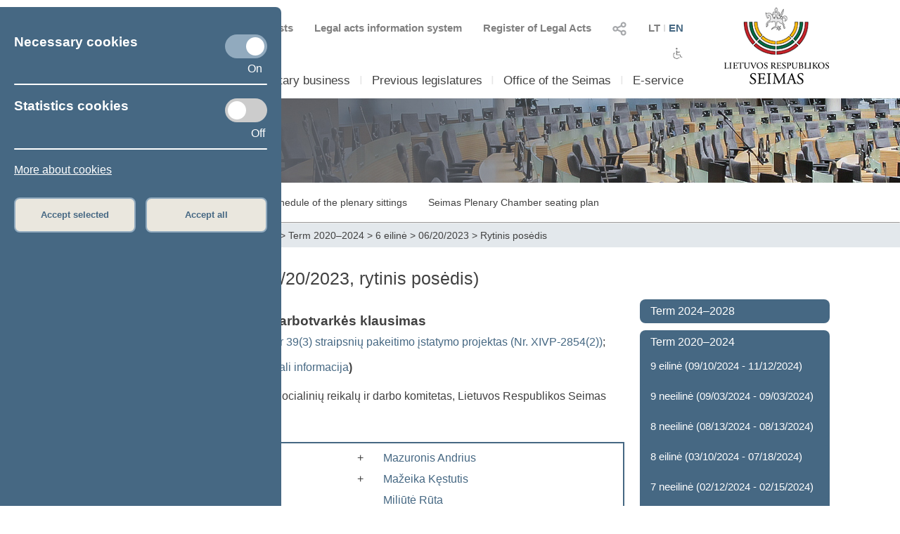

--- FILE ---
content_type: text/html; charset=UTF-8
request_url: https://www.lrs.lt/sip/portal.show?p_r=35727&p_k=2&p_a=251&p_kade_id=9&p_reg_id=-41897&page=1
body_size: 12356
content:
<!DOCTYPE html>
<html lang="lt">
<head>
<meta property="og:type" content="article" />
<meta property="og:title" content="Plenary sittings - Parliamentary Bussines" />
<meta property="og:description" content="Parliament of the Republic of Lithuania" />
<meta property="og:image" content="https://www.lrs.lt/SIPIS/portal/new_portal/images/seimas_logotipas.png" />
<meta property="og:image:secure_url" content="https://www.lrs.lt/SIPIS/portal/new_portal/images/seimas_logotipas.png" />
<meta http-equiv="Content-Type" content="text/html; charset=utf-8" />
<meta name="viewport" content="width=device-width, initial-scale=1.0" />
<title>Plenary sittings - Parliamentary Bussines</title>
<link rel="stylesheet" type="text/css" href="/SIPIS/portal/new_portal/css/main_new_page.css">
<link rel="stylesheet" href="/SIPIS/tvs/cke5/content_styles.css" type="text/css">
<link rel="stylesheet" href="/SIPIS/tvs/cke5/ckeditor5-content.css" type="text/css">
<link rel="stylesheet" type="text/css" href="/SIPIS/portal/new_portal/css/responsive2_new_page.css">
<script src="/SIPIS/js_libs/jquery/jquery v3.7.1/jquery.min.js?v=2" type="text/javascript"></script>
<link rel="stylesheet" type="text/css" href="/SIPIS/portal/new_portal/css/nauja_svetaine.css?v=89">
<script src="/SIPIS/portal/new_portal/js/nauja_svetaine.js?v=12"></script>
<script src="/SIPIS/portal/new_portal/js/ics.js"></script>
<script src="/SIPIS/portal/new_portal/js/FileSaver.js"></script>
<link rel="stylesheet" type="text/css" href="/SIPIS/portal/new_portal/css/slick.css">
<link rel="stylesheet" type="text/css" href="/SIPIS/portal/new_portal/css/slick-theme.css">
<script src="/SIPIS/portal/new_portal/js/slick.js"></script>
<link rel="stylesheet" type="text/css" href="/SIPIS/portal/new_portal/css/zabuto_calendar.css">
<script src="/SIPIS/portal/new_portal/js/zabuto_calendar.js"></script>
<link rel="stylesheet" type="text/css" href="/SIPIS/portal/new_portal/css/jscrollpane.css">
<script src="/SIPIS/portal/new_portal/js/jscrollpane.min.js"></script>
<script src="/SIPIS/portal/new_portal/js/jquery.mousewheel.js"></script>
<link rel="icon" type="image/x-icon" href="/SIPIS/portal/images/favicon.ico" />
<link rel="stylesheet" href="/SIPIS/js_libs/jquery-ui/jquery-ui-1.13.2/jquery-ui-lrs.css?v=2">
<link rel="stylesheet" type="text/css" href="/SIPIS/portal/style/shared_new_page.css?v=2">
<link rel="stylesheet" href="/SIPIS/js_libs/jqPlot/jquery.jqplot.css?v=2"><link rel="stylesheet" href="/SIPIS/js_libs/DataTables-1.10.16/css/dataTables.jqueryui.css?v=2">
<script src="/SIPIS/js_libs/jquery-ui/jquery-ui-1.13.2/jquery-ui.js"></script>
<SCRIPT src="/SIPIS/js_libs/DataTables-1.10.16/js/jquery.dataTables.min.js?v=2"></SCRIPT>
<SCRIPT src="/SIPIS/js_libs/DataTables-1.10.16/js/dataTables.jqueryui.min.js?v=2"></SCRIPT>
<script src="/SIPIS/js_libs/json3.min.js?v=2"></script>
<script src="/SIPIS/js_libs/fancybox/jquery.fancybox.pack.js"></script>
<link rel="stylesheet" type="text/css" href="/SIPIS/js_libs/fancybox/jquery.fancybox.css" media="screen" />
<!--[if lt IE 9]><script language="javascript" src="/SIPIS/js_libs/jqPlot/excanvas.min.js?v=2"></script><![endif]-->
<script src="/SIPIS/js_libs/jqPlot/jquery.jqplot.min.js?v=2"></script>
<script src="/SIPIS/js_libs/jqPlot/plugins/jqplot.barRenderer.min.js?v=2"></script>
<script src="/SIPIS/js_libs/jqPlot/plugins/jqplot.categoryAxisRenderer.js?v=2"></script>
<script src="/SIPIS/js_libs/jqPlot/plugins/jqplot.pointLabels.min.js?v=2"></script>
<script src="/SIPIS/js_libs/jqPlot/plugins/jqplot.canvasAxisTickRenderer.min.js?v=2"></script>
<script src="/SIPIS/js_libs/jqPlot/plugins/jqplot.canvasTextRenderer.min.js?v=2"></script>
<script src="/SIPIS/js_libs/jqPlot/plugins/jqplot.highlighter.min.js?v=2"></script>
<script src="/SIPIS/portal/responsive/responsive.js"></script>
<script src="/SIPIS/portal/responsive/extras.js"></script>
<script src="/SIPIS/portal/script/sipis.js?v=2"></script>
<link rel="stylesheet" href="/SIPIS/js_libs/Swiper/swiper_new_page.css?v=2">
<script src="/SIPIS/js_libs/Swiper/swiper.jquery.min.js?v=2"></script>
<script src="/SIPIS/js_libs/Swiper/swiper.min.js?v=2"></script>
<script src="https://cdnjs.cloudflare.com/ajax/libs/js-cookie/3.0.1/js.cookie.min.js"></script>
<script>
        var LRS_COOKIE = "LRS";
        var datepicker_regional = "en";
        var filter_box_name = "filter-box";
        var axFn = "https://www.lrs.lt/sip/portal.show?p_k=2&ajaxFn=";
      </script>
    <!--[if lte IE 8]>
        <link rel="stylesheet" type="text/css" href="/SIPIS/portal/responsive/responsive2_ie8.css?v=2">
      <![endif]-->
      <!--[if lte IE 9]>
        <style type=text/css>
          .meniu-gradient{
            background-color: transparent;
          }
        </style>
      <![endif]-->
    <!-- Google tag (gtag.js) -->
<script async src="https://www.googletagmanager.com/gtag/js?id=G-XLGDLGMFCB"></script>

    <script>
        window.dataLayer = window.dataLayer || [];
        function gtag() { dataLayer.push(arguments); }
        gtag('js', new Date());
        gtag('config', 'G-XLGDLGMFCB');
    </script>
    
<link rel="alternate" hreflang="lt" href="https://www.lrs.lt/sip/portal.show?p_r=35727&amp;p_k=1&amp;p_a=251&amp;p_kade_id=9"/>
<link rel="alternate" hreflang="en" href="https://www.lrs.lt/sip/portal.show?p_r=35727&amp;p_k=2&amp;p_a=251&amp;p_kade_id=9"/>
</head>
<body>
<div id="fb-root"></div>
      <script>(function(d, s, id) {
          var js, fjs = d.getElementsByTagName(s)[0];
          if (d.getElementById(id)) return;
          js = d.createElement(s); js.id = id; js.async = true;
          js.src = "//connect.facebook.net/lt_LT/sdk.js#xfbml=1&version=v2.8";
          fjs.parentNode.insertBefore(js, fjs);
        }
        (document, 'script', 'facebook-jssdk'));
      </script>
    <div class="page-wrapper"><div id="cookies-banner" class="cookies primary-background color-light border-default-top-right"><div class="cookies-block cookies-necessary"><div class="cookies-main"><h3>Necessary cookies</h3>
      <label aria-label="Necessary cookies" class="switch">
        <input aria-label="Necessary cookies" id="cookies-necessary" type="checkbox" checked>
        <span aria-label="Necessary cookies" class="slider round"></span>
      </label>
    </div><div class="cookies-extra-text-div"><span class="cookies-extra-text on-text">On</span></div><div class="cookies-info"> </div></div><hr class="container-hr white-background border-default"><div class="cookies-block cookies-statistics"><div class="cookies-main"><h3>Statistics cookies</h3>
      <label aria-label="Statistics cookies" class="switch">
        <input aria-label="Statistics cookies" id="cookies-statistics" type="checkbox">
        <span aria-label="Statistics cookies" class="slider round"></span>
      </label>
    </div><div class="cookies-extra-text-div"><span class="cookies-extra-text on-text">On</span><span class="cookies-extra-text off-text">Off</span></div><div class="cookies-info"> </div></div><hr class="container-hr white-background border-default"><div class="info"><a class="color-light" title="More about cookies" target="_blank" 
      href="https://www.lrs.lt/sip/portal.show?p_r=37752&amp;p_k=2&amp;p_t=270850">More about cookies</a></div><div class="cookies-buttons"><button id="cookies-accept-selected-btn" class="bold color-primary border-default alternative-background secondary-background-hover 
      secondary-border">Accept selected</button><button id="cookies-accept-all-btn" class="bold color-primary border-default alternative-background secondary-background-hover 
      secondary-border">Accept all</button></div></div><button id="show-cookies-banner-btn" class="bold color-light border-default primary-background secondary-background-hover 
      secondary-border">Cookies</button><div class="head-page-main main-page-width"><div class="col-logo-herbas"><div class="logo-herbas"><a title="Coat of arms of Lithuania" href="https://www.lrs.lt/">
      <img class="img-herbas" alt="Coat of arms of Lithuania" title="Coat of arms of Lithuania" src="/SIPIS/portal/new_portal/images/herbas.png"></a></div></div><div class="col-info"><div class="head-top"><div class="head-top-inner"><div class="header-kalbos header-kalbos-main header-top-part">
      <ul class="header-kalbos-ul">
          <li><a class="a-link not-active color-text-light-darker" title="Lithuanian version of the web page" 
            href="https://www.lrs.lt/sip/portal.show?p_r=35727&amp;p_k=1&amp;p_kade_id=9">LT</a></li>
          <li class="li-divider li-not-hover">I</li>
          <li><a class="a-link active color-primary" title="English version of the web page" 
            href="https://www.lrs.lt/sip/portal.show?p_r=35727&amp;p_k=2&amp;p_kade_id=9">EN</a></li>
        </ul></div><div class="header-kalbos header-kalbos-resp header-top-part">
      <ul class="header-kalbos-ul">
          <li><a class="a-link not-active color-text-light" title="Lithuanian version of the web page" 
            href="https://www.lrs.lt/sip/portal.show?p_r=35727&amp;p_k=1&amp;p_kade_id=9">LT</a></li>
          <li class="li-divider li-not-hover">I</li>
          <li><a class="a-link active color-primary" title="English version of the web page" 
            href="https://www.lrs.lt/sip/portal.show?p_r=35727&amp;p_k=2&amp;p_kade_id=9">EN</a></li>
        </ul></div><div tabindex="0" class="dropdownSocialToggle header-social-media header-top-part pointer">
      <img class="dropdownSocialToggle" alt="Social networks" title="Social networks" 
      src="/SIPIS/portal/new_portal/images/all_social_medias_button.png"><div class="dropdownSocial dropdownSocialLink border-default primary-border white-background"><a class="dropdownSocialLink" title="Facebook" href="https://www.facebook.com/LRSeimas?fref=ts">
        <div class="dropdownSocialLink socialFacebook"></div></a><a class="dropdownSocialLink" title="Flickr" href="https://www.flickr.com/photos/97441645@N08/">
        <div class="dropdownSocialLink socialFlickr"></div></a><a class="dropdownSocialLink" title="X.com" href="https://www.twitter.com/@LRSeimas">
        <div class="dropdownSocialLink socialTwitter"></div></a><a class="dropdownSocialLink" title="Youtube" href="https://www.youtube.com/user/LTSeimastiesiogiai">
        <div class="dropdownSocialLink socialYoutube"></div></a><a class="dropdownSocialLink" title="Instagram" href="https://www.instagram.com/seimaslt">
        <div class="dropdownSocialLink socialInstagram"></div></a><a class="dropdownSocialLink" title="Linkedin" href="https://www.linkedin.com/company/seimas">
        <div class="dropdownSocialLink socialLinkedin"></div></a></div></div><div class="header-tar header-top-part">
      <a class="a-link color-text-light-darker" target="_blank" title="Register of Legal Acts" href="https://www.e-tar.lt/portal/"> Register of Legal Acts</a></div><div class="header-tar-resp header-top-part">
      <a class="a-link color-text-light" target="_blank" title="Register of Legal Acts" href="https://www.e-tar.lt/portal/"> RLA</a></div><div class="header-tais header-top-part">
      <a class="a-link color-text-light-darker" target="_blank" title="Legal acts information system" href="https://e-seimas.lrs.lt/portal/documentSearch/lt"> Legal acts information system</a></div><div class="header-tais-resp header-top-part">
      <a class="a-link color-text-light" target="_blank" title="Legal acts information system" href="https://e-seimas.lrs.lt/portal/documentSearch/lt"> LAIS</a></div><div class="header-tiesiogiai header-top-part">
        <a class="a-link color-text-light-darker" title="Scheduled broadcasts" href="https://www.lrs.lt/sip/portal.show?p_r=36503&p_k=2">
        <img alt="Scheduled broadcasts" title="Scheduled broadcasts" 
          src="/SIPIS/portal/new_portal/images/bPlay.png">Scheduled broadcasts</a></div><div class="header-tiesiogiai-resp header-top-part">
      <a class="a-link color-text-light-darker" title="Live broadcast" href="https://www.lrs.lt/sip/portal.show?p_r=36503&p_k=2">
      <img alt="Live broadcast" title="Live broadcast" 
        src="/SIPIS/portal/new_portal/images/bPlay.png"></a></div></div></div><div class="head-middle"><div class="head-middle-inner"><div tabindex="0" class="head-aaa button-aaa small color-text-light-darker active"><span>A</span></div><div tabindex="0" class="head-aaa button-aaa medium color-text-light-darker"><span>A</span></div><div tabindex="0" class="head-aaa button-aaa large color-text-light-darker"><span>A</span></div><div tabindex="0" class="head-disabled button-disabled color-text-light-darker"> 
      <img alt="For disabled" title="For disabled" 
      class="disabled_icon" src="/SIPIS/portal/new_portal/images/disabled_icon.png" /></div></div></div><div class="head-bottom"><div class="head-bottom-inner"><div class="meniu_block meniu-no-toggle-main primary-border-resp border-default-outer"><div class="meniu-item-dropdown-main meniu-no-toggle-main"><div tabindex="0" class="clickable-div meniu-item-dropdown-toggle meniu-item-dropdown-toggle2 meniu-no-toggle-main 
              border-default primary-background-hover color-light-hover" id="meniu-item-dropdown-default-10" title="Seimas">Seimas</div><div class="meniu-item-dropdown-block meniu-no-toggle border-default-top-right border-default-bottom primary-border white-background
                  meniu-no-toggle-main align-left" id="meniu-item-dropdown-default-1"><div class="meniu-item-header meniu-no-toggle meniu-no-toggle-main">Structure of 2024–2028  Seimas</div><div class="meniu-item meniu-no-toggle"><a title="Members of the Seimas" class="link a-no-hover meniu-no-toggle meniu-no-toggle-main 
                          border-default primary-background-hover color-light-hover" href="https://www.lrs.lt/sip/portal.show?p_r=35299&amp;p_k=2">Members of the Seimas</a></div><div class="meniu-item meniu-no-toggle"><a title="Speaker of the Seimas" class="link a-no-hover meniu-no-toggle meniu-no-toggle-main 
                          border-default primary-background-hover color-light-hover" href="https://www.lrs.lt/sip/portal.show?p_r=35302&amp;p_k=2">Speaker of the Seimas</a></div><div class="meniu-item meniu-no-toggle"><a title="Board of the Seimas" class="link a-no-hover meniu-no-toggle meniu-no-toggle-main 
                          border-default primary-background-hover color-light-hover" href="https://www.lrs.lt/sip/portal.show?p_r=35300&amp;p_k=2">Board of the Seimas</a></div><div class="meniu-item meniu-no-toggle"><a title="Conference of Chairs" class="link a-no-hover meniu-no-toggle meniu-no-toggle-main 
                          border-default primary-background-hover color-light-hover" href="https://www.lrs.lt/sip/portal.show?p_r=35301&amp;p_k=2">Conference of Chairs</a></div><div class="meniu-item meniu-no-toggle"><a title="Committees and Commissions" class="link a-no-hover meniu-no-toggle meniu-no-toggle-main 
                          border-default primary-background-hover color-light-hover" href="https://www.lrs.lt/sip/portal.show?p_r=35733&p_k=2">Committees and Commissions</a></div><div class="meniu-item meniu-no-toggle"><a title="Political groups in the Seimas" class="link a-no-hover meniu-no-toggle meniu-no-toggle-main 
                          border-default primary-background-hover color-light-hover" href="https://www.lrs.lt/sip/portal.show?p_r=35342&amp;p_k=2">Political groups in the Seimas</a></div><div class="meniu-item meniu-no-toggle"><a title="Provisional groups" class="link a-no-hover meniu-no-toggle meniu-no-toggle-main 
                          border-default primary-background-hover color-light-hover" href="https://www.lrs.lt/sip/portal.show?p_r=40561&amp;p_k=2">Provisional groups</a></div><div class="meniu-item meniu-no-toggle"><a title="Seimas 2024–2028" class="link a-no-hover meniu-no-toggle meniu-no-toggle-main 
                          border-default primary-background-hover color-light-hover" href="https://www.lrs.lt/sip/portal.show?p_r=35354&amp;p_k=2">Seimas 2024–2028</a></div></div></div><div class="meniu-item-divider meniu-item-divider2 color-text-light2">I</div><div class="meniu-item-dropdown-main meniu-no-toggle-main"><div tabindex="0" class="clickable-div meniu-item-dropdown-toggle meniu-item-dropdown-toggle2 meniu-no-toggle-main 
              border-default primary-background-hover color-light-hover" id="meniu-item-dropdown-default-20" title="Parliamentary business">Parliamentary business</div><div class="meniu-item-dropdown-block meniu-no-toggle border-default-top-right border-default-bottom primary-border white-background
                  meniu-no-toggle-main align-left" id="meniu-item-dropdown-default-2"><div class="meniu-item-header meniu-no-toggle meniu-no-toggle-main">Work of 2024–2028  Seimas</div><div class="meniu-item meniu-no-toggle"><a title="Legislation" class="link a-no-hover meniu-no-toggle meniu-no-toggle-main 
                          border-default primary-background-hover color-light-hover" href="https://www.lrs.lt/sip/portal.show?p_r=35365&amp;p_k=2">Legislation</a></div><div class="meniu-item meniu-no-toggle"><a title="Plenary sittings" class="link a-no-hover meniu-no-toggle meniu-no-toggle-main 
                          border-default primary-background-hover color-light-hover" href="https://www.lrs.lt/sip/portal.show?p_r=35403&p_k=2&p6=25">Plenary sittings</a></div><div class="meniu-item meniu-no-toggle"><a title="Statistics" class="link a-no-hover meniu-no-toggle meniu-no-toggle-main 
                          border-default primary-background-hover color-light-hover" href="https://www.lrs.lt/sip/portal.show?p_r=35379&amp;p_k=2">Statistics</a></div></div></div><div class="meniu-item-divider meniu-item-divider2 color-text-light2">I</div><div class="meniu-item-dropdown-main meniu-no-toggle-main"><div class="meniu-item-dropdown-toggle meniu-item-dropdown-toggle2 meniu-no-toggle-main border-default 
              primary-background-hover color-light-hover meniu-item-dropdown-no"><a title="Previous legislatures" class="no-sub-meniu-a color-light-hover" 
              href="https://www.lrs.lt/sip/portal.show?p_r=35357&amp;p_k=2">Previous legislatures</a></div></div><div class="meniu-item-divider meniu-item-divider2 color-text-light2">I</div><div class="meniu-item-dropdown-main meniu-no-toggle-main"><div tabindex="0" class="clickable-div meniu-item-dropdown-toggle meniu-item-dropdown-toggle2 meniu-no-toggle-main 
              border-default primary-background-hover color-light-hover" id="meniu-item-dropdown-default-40" title="Office of the Seimas">Office of the Seimas</div><div class="meniu-item-dropdown-block meniu-no-toggle border-default-top-left border-default-bottom primary-border white-background
                  meniu-no-toggle-main align-right" id="meniu-item-dropdown-default-4"><div class="meniu-item meniu-no-toggle"><a title="Structure and contacts" class="link a-no-hover meniu-no-toggle meniu-no-toggle-main 
                          border-default primary-background-hover color-light-hover" href="https://www.lrs.lt/sip/portal.show?p_r=35381&amp;p_k=2">Structure and contacts</a></div><div class="meniu-item meniu-no-toggle"><a title="Administrative information" class="link a-no-hover meniu-no-toggle meniu-no-toggle-main 
                          border-default primary-background-hover color-light-hover" href="https://www.lrs.lt/sip/portal.show?p_r=35382&amp;p_k=2">Administrative information</a></div></div></div><div class="meniu-item-divider meniu-item-divider2 color-text-light2">I</div><div class="meniu-item-dropdown-main meniu-no-toggle-main"><div tabindex="0" class="clickable-div meniu-item-dropdown-toggle meniu-item-dropdown-toggle2 meniu-no-toggle-main 
              border-default primary-background-hover color-light-hover" id="meniu-item-dropdown-default-50" title="E-service">E-service</div><div class="meniu-item-dropdown-block meniu-no-toggle border-default-top-left border-default-bottom primary-border white-background
                  meniu-no-toggle-main align-right" id="meniu-item-dropdown-default-5"><div class="meniu-item meniu-no-toggle"><a title="E-petition" class="link a-no-hover meniu-no-toggle meniu-no-toggle-main 
                          border-default primary-background-hover color-light-hover" href="https://www.lrs.lt/sip/portal.show?p_r=35385&amp;p_k=2">E-petition</a></div><div class="meniu-item meniu-no-toggle"><a title="E-legislation" class="link a-no-hover meniu-no-toggle meniu-no-toggle-main 
                          border-default primary-background-hover color-light-hover" href="https://www.lrs.lt/sip/portal.show?p_r=35386&amp;p_k=2">E-legislation</a></div><div class="meniu-item meniu-no-toggle"><a title="E-letter to the Seimas" class="link a-no-hover meniu-no-toggle meniu-no-toggle-main 
                          border-default primary-background-hover color-light-hover" href="https://www.lrs.lt/sip/portal.show?p_r=35387&amp;p_k=2">E-letter to the Seimas</a></div><div class="meniu-item meniu-no-toggle"><a title="Ordering" class="link a-no-hover meniu-no-toggle meniu-no-toggle-main 
                          border-default primary-background-hover color-light-hover" href="https://www.lrs.lt/sip/portal.show?p_r=35388&amp;p_k=2">Ordering</a></div><div class="meniu-item meniu-no-toggle"><a title="Competent user access" class="link a-no-hover meniu-no-toggle meniu-no-toggle-main 
                          border-default primary-background-hover color-light-hover" href="https://www.lrs.lt/sip/portal.show?p_r=35389&amp;p_k=2">Competent user access</a></div></div></div><div class="meniu-item-divider meniu-item-divider2 color-text-light2">I</div></div></div></div></div><div class="col-logo-seimas"><div class="logo-seimas"><a title="Logo of the Seimas of the Republic of Lithuania" href="https://www.lrs.lt/">
      <img class="img-seimas" alt="Logo of the Seimas of the Republic of Lithuania" title="Logo of the Seimas of the Republic of Lithuania" src="/SIPIS/portal/new_portal/images/logo_seimas.png"></a></div></div></div><div class="head-page-resp main-page-width"><div class="head-top-resp primary-background"><div class="header-kalbos header-kalbos-main header-top-part">
      <ul class="header-kalbos-ul">
          <li><a class="a-link not-active color-text-light-darker" title="Lithuanian version of the web page" 
            href="https://www.lrs.lt/sip/portal.show?p_r=35727&amp;p_k=1&amp;p_kade_id=9">LT</a></li>
          <li class="li-divider li-not-hover">I</li>
          <li><a class="a-link active color-primary" title="English version of the web page" 
            href="https://www.lrs.lt/sip/portal.show?p_r=35727&amp;p_k=2&amp;p_kade_id=9">EN</a></li>
        </ul></div><div class="header-kalbos header-kalbos-resp header-top-part">
      <ul class="header-kalbos-ul">
          <li><a class="a-link not-active color-text-light" title="Lithuanian version of the web page" 
            href="https://www.lrs.lt/sip/portal.show?p_r=35727&amp;p_k=1&amp;p_kade_id=9">LT</a></li>
          <li class="li-divider li-not-hover">I</li>
          <li><a class="a-link active color-primary" title="English version of the web page" 
            href="https://www.lrs.lt/sip/portal.show?p_r=35727&amp;p_k=2&amp;p_kade_id=9">EN</a></li>
        </ul></div><div tabindex="0" class="dropdownSocialToggle header-social-media header-top-part pointer">
      <img class="dropdownSocialToggle" alt="Social networks" title="Social networks" 
      src="/SIPIS/portal/new_portal/images/all_social_medias_button.png"><div class="dropdownSocial dropdownSocialLink border-default primary-border white-background"><a class="dropdownSocialLink" title="Facebook" href="https://www.facebook.com/LRSeimas?fref=ts">
        <div class="dropdownSocialLink socialFacebook"></div></a><a class="dropdownSocialLink" title="Flickr" href="https://www.flickr.com/photos/97441645@N08/">
        <div class="dropdownSocialLink socialFlickr"></div></a><a class="dropdownSocialLink" title="X.com" href="https://www.twitter.com/@LRSeimas">
        <div class="dropdownSocialLink socialTwitter"></div></a><a class="dropdownSocialLink" title="Youtube" href="https://www.youtube.com/user/LTSeimastiesiogiai">
        <div class="dropdownSocialLink socialYoutube"></div></a><a class="dropdownSocialLink" title="Instagram" href="https://www.instagram.com/seimaslt">
        <div class="dropdownSocialLink socialInstagram"></div></a><a class="dropdownSocialLink" title="Linkedin" href="https://www.linkedin.com/company/seimas">
        <div class="dropdownSocialLink socialLinkedin"></div></a></div></div><div class="header-tar header-top-part">
      <a class="a-link color-text-light-darker" target="_blank" title="Register of Legal Acts" href="https://www.e-tar.lt/portal/"> Register of Legal Acts</a></div><div class="header-tar-resp header-top-part">
      <a class="a-link color-text-light" target="_blank" title="Register of Legal Acts" href="https://www.e-tar.lt/portal/"> RLA</a></div><div class="header-tais header-top-part">
      <a class="a-link color-text-light-darker" target="_blank" title="Legal acts information system" href="https://e-seimas.lrs.lt/portal/documentSearch/lt"> Legal acts information system</a></div><div class="header-tais-resp header-top-part">
      <a class="a-link color-text-light" target="_blank" title="Legal acts information system" href="https://e-seimas.lrs.lt/portal/documentSearch/lt"> LAIS</a></div><div class="header-tiesiogiai header-top-part">
        <a class="a-link color-text-light-darker" title="Scheduled broadcasts" href="https://www.lrs.lt/sip/portal.show?p_r=36503&p_k=2">
        <img alt="Scheduled broadcasts" title="Scheduled broadcasts" 
          src="/SIPIS/portal/new_portal/images/bPlay.png">Scheduled broadcasts</a></div><div class="header-tiesiogiai-resp header-top-part">
      <a class="a-link color-text-light-darker" title="Live broadcast" href="https://www.lrs.lt/sip/portal.show?p_r=36503&p_k=2">
      <img alt="Live broadcast" title="Live broadcast" 
        src="/SIPIS/portal/new_portal/images/bPlay.png"></a></div></div><div class="head-middle"><div class="head-middle-inner"><div tabindex="0" class="head-aaa button-aaa small color-text-light-darker active"><span>A</span></div><div tabindex="0" class="head-aaa button-aaa medium color-text-light-darker"><span>A</span></div><div tabindex="0" class="head-aaa button-aaa large color-text-light-darker"><span>A</span></div><div tabindex="0" class="head-disabled button-disabled color-text-light-darker"> 
      <img alt="For disabled" title="For disabled" 
      class="disabled_icon" src="/SIPIS/portal/new_portal/images/disabled_icon.png" /></div></div></div><div class="head-bottom-resp"><div class="head-logos head-logos-resp"><div class="logo-herbas head-logo"><a title="Coat of arms of Lithuania" href="https://www.lrs.lt/">
      <img class="img-herbas" alt="Coat of arms of Lithuania" title="Coat of arms of Lithuania" src="/SIPIS/portal/new_portal/images/herbas.png"></a></div><div class="logo-seimas logo-seimas-resp head-logo"><a title="Logo of the Seimas of the Republic of Lithuania" href="https://www.lrs.lt/">
      <img class="img-seimas img-seimas-resp" alt="Logo of the Seimas of the Republic of Lithuania" title="Logo of the Seimas of the Republic of Lithuania" 
      src="/SIPIS/portal/new_portal/images/logo_seimas_gulscias.png"></a></div></div><div class="head_meniu-resp"><div class="meniu_toggle_resp meniu-toggle">
      <hr class="hr_meniu_toggle_resp meniu-togglemeniu-toggle primary-background border-default">
      <hr class="hr_meniu_toggle_resp meniu-toggle primary-background border-default">
      <hr class="hr_meniu_toggle_resp meniu-toggle primary-background border-default">
    </div><div class="meniu_block meniu-no-toggle-main primary-border-resp border-default-outer"><div class="meniu-item-dropdown-main meniu-no-toggle-main"><div tabindex="0" class="clickable-div meniu-item-dropdown-toggle meniu-item-dropdown-toggle2 meniu-no-toggle-main 
              border-default primary-background-hover color-light-hover" id="meniu-item-dropdown-resp-10" title="Seimas">Seimas</div><div class="meniu-item-dropdown-block meniu-no-toggle border-default-top-right border-default-bottom primary-border white-background
                  meniu-no-toggle-main align-left" id="meniu-item-dropdown-resp-1"><div class="meniu-item-header meniu-no-toggle meniu-no-toggle-main">Structure of 2024–2028  Seimas</div><div class="meniu-item meniu-no-toggle"><a title="Members of the Seimas" class="link a-no-hover meniu-no-toggle meniu-no-toggle-main 
                          border-default primary-background-hover color-light-hover" href="https://www.lrs.lt/sip/portal.show?p_r=35299&amp;p_k=2">Members of the Seimas</a></div><div class="meniu-item meniu-no-toggle"><a title="Speaker of the Seimas" class="link a-no-hover meniu-no-toggle meniu-no-toggle-main 
                          border-default primary-background-hover color-light-hover" href="https://www.lrs.lt/sip/portal.show?p_r=35302&amp;p_k=2">Speaker of the Seimas</a></div><div class="meniu-item meniu-no-toggle"><a title="Board of the Seimas" class="link a-no-hover meniu-no-toggle meniu-no-toggle-main 
                          border-default primary-background-hover color-light-hover" href="https://www.lrs.lt/sip/portal.show?p_r=35300&amp;p_k=2">Board of the Seimas</a></div><div class="meniu-item meniu-no-toggle"><a title="Conference of Chairs" class="link a-no-hover meniu-no-toggle meniu-no-toggle-main 
                          border-default primary-background-hover color-light-hover" href="https://www.lrs.lt/sip/portal.show?p_r=35301&amp;p_k=2">Conference of Chairs</a></div><div class="meniu-item meniu-no-toggle"><a title="Committees and Commissions" class="link a-no-hover meniu-no-toggle meniu-no-toggle-main 
                          border-default primary-background-hover color-light-hover" href="https://www.lrs.lt/sip/portal.show?p_r=35733&p_k=2">Committees and Commissions</a></div><div class="meniu-item meniu-no-toggle"><a title="Political groups in the Seimas" class="link a-no-hover meniu-no-toggle meniu-no-toggle-main 
                          border-default primary-background-hover color-light-hover" href="https://www.lrs.lt/sip/portal.show?p_r=35342&amp;p_k=2">Political groups in the Seimas</a></div><div class="meniu-item meniu-no-toggle"><a title="Provisional groups" class="link a-no-hover meniu-no-toggle meniu-no-toggle-main 
                          border-default primary-background-hover color-light-hover" href="https://www.lrs.lt/sip/portal.show?p_r=40561&amp;p_k=2">Provisional groups</a></div><div class="meniu-item meniu-no-toggle"><a title="Seimas 2024–2028" class="link a-no-hover meniu-no-toggle meniu-no-toggle-main 
                          border-default primary-background-hover color-light-hover" href="https://www.lrs.lt/sip/portal.show?p_r=35354&amp;p_k=2">Seimas 2024–2028</a></div></div></div><div class="meniu-item-divider meniu-item-divider2 color-text-light2">I</div><div class="meniu-item-dropdown-main meniu-no-toggle-main"><div tabindex="0" class="clickable-div meniu-item-dropdown-toggle meniu-item-dropdown-toggle2 meniu-no-toggle-main 
              border-default primary-background-hover color-light-hover" id="meniu-item-dropdown-resp-20" title="Parliamentary business">Parliamentary business</div><div class="meniu-item-dropdown-block meniu-no-toggle border-default-top-right border-default-bottom primary-border white-background
                  meniu-no-toggle-main align-left" id="meniu-item-dropdown-resp-2"><div class="meniu-item-header meniu-no-toggle meniu-no-toggle-main">Work of 2024–2028  Seimas</div><div class="meniu-item meniu-no-toggle"><a title="Legislation" class="link a-no-hover meniu-no-toggle meniu-no-toggle-main 
                          border-default primary-background-hover color-light-hover" href="https://www.lrs.lt/sip/portal.show?p_r=35365&amp;p_k=2">Legislation</a></div><div class="meniu-item meniu-no-toggle"><a title="Plenary sittings" class="link a-no-hover meniu-no-toggle meniu-no-toggle-main 
                          border-default primary-background-hover color-light-hover" href="https://www.lrs.lt/sip/portal.show?p_r=35403&p_k=2&p6=25">Plenary sittings</a></div><div class="meniu-item meniu-no-toggle"><a title="Statistics" class="link a-no-hover meniu-no-toggle meniu-no-toggle-main 
                          border-default primary-background-hover color-light-hover" href="https://www.lrs.lt/sip/portal.show?p_r=35379&amp;p_k=2">Statistics</a></div></div></div><div class="meniu-item-divider meniu-item-divider2 color-text-light2">I</div><div class="meniu-item-dropdown-main meniu-no-toggle-main"><div class="meniu-item-dropdown-toggle meniu-item-dropdown-toggle2 meniu-no-toggle-main border-default 
              primary-background-hover color-light-hover meniu-item-dropdown-no"><a title="Previous legislatures" class="no-sub-meniu-a color-light-hover" 
              href="https://www.lrs.lt/sip/portal.show?p_r=35357&amp;p_k=2">Previous legislatures</a></div></div><div class="meniu-item-divider meniu-item-divider2 color-text-light2">I</div><div class="meniu-item-dropdown-main meniu-no-toggle-main"><div tabindex="0" class="clickable-div meniu-item-dropdown-toggle meniu-item-dropdown-toggle2 meniu-no-toggle-main 
              border-default primary-background-hover color-light-hover" id="meniu-item-dropdown-resp-40" title="Office of the Seimas">Office of the Seimas</div><div class="meniu-item-dropdown-block meniu-no-toggle border-default-top-left border-default-bottom primary-border white-background
                  meniu-no-toggle-main align-right" id="meniu-item-dropdown-resp-4"><div class="meniu-item meniu-no-toggle"><a title="Structure and contacts" class="link a-no-hover meniu-no-toggle meniu-no-toggle-main 
                          border-default primary-background-hover color-light-hover" href="https://www.lrs.lt/sip/portal.show?p_r=35381&amp;p_k=2">Structure and contacts</a></div><div class="meniu-item meniu-no-toggle"><a title="Administrative information" class="link a-no-hover meniu-no-toggle meniu-no-toggle-main 
                          border-default primary-background-hover color-light-hover" href="https://www.lrs.lt/sip/portal.show?p_r=35382&amp;p_k=2">Administrative information</a></div></div></div><div class="meniu-item-divider meniu-item-divider2 color-text-light2">I</div><div class="meniu-item-dropdown-main meniu-no-toggle-main"><div tabindex="0" class="clickable-div meniu-item-dropdown-toggle meniu-item-dropdown-toggle2 meniu-no-toggle-main 
              border-default primary-background-hover color-light-hover" id="meniu-item-dropdown-resp-50" title="E-service">E-service</div><div class="meniu-item-dropdown-block meniu-no-toggle border-default-top-left border-default-bottom primary-border white-background
                  meniu-no-toggle-main align-right" id="meniu-item-dropdown-resp-5"><div class="meniu-item meniu-no-toggle"><a title="E-petition" class="link a-no-hover meniu-no-toggle meniu-no-toggle-main 
                          border-default primary-background-hover color-light-hover" href="https://www.lrs.lt/sip/portal.show?p_r=35385&amp;p_k=2">E-petition</a></div><div class="meniu-item meniu-no-toggle"><a title="E-legislation" class="link a-no-hover meniu-no-toggle meniu-no-toggle-main 
                          border-default primary-background-hover color-light-hover" href="https://www.lrs.lt/sip/portal.show?p_r=35386&amp;p_k=2">E-legislation</a></div><div class="meniu-item meniu-no-toggle"><a title="E-letter to the Seimas" class="link a-no-hover meniu-no-toggle meniu-no-toggle-main 
                          border-default primary-background-hover color-light-hover" href="https://www.lrs.lt/sip/portal.show?p_r=35387&amp;p_k=2">E-letter to the Seimas</a></div><div class="meniu-item meniu-no-toggle"><a title="Ordering" class="link a-no-hover meniu-no-toggle meniu-no-toggle-main 
                          border-default primary-background-hover color-light-hover" href="https://www.lrs.lt/sip/portal.show?p_r=35388&amp;p_k=2">Ordering</a></div><div class="meniu-item meniu-no-toggle"><a title="Competent user access" class="link a-no-hover meniu-no-toggle meniu-no-toggle-main 
                          border-default primary-background-hover color-light-hover" href="https://www.lrs.lt/sip/portal.show?p_r=35389&amp;p_k=2">Competent user access</a></div></div></div><div class="meniu-item-divider meniu-item-divider2 color-text-light2">I</div></div></div></div></div><button onclick="goToTop()" id="goToTopButton" 
      class="goToTopButton primary-background border-default color-light color-secondary-hover">Go to top ></button><div class="page-top-wide"><a class="a_rubrika_home" title="Plenary sittings" href="https://www.lrs.lt/sip/portal.show?p_r=35403&p_k=2&p6=25"><div class="wide-img" style="background-image: url(/SIPIS/portal/new_portal/images/wide_juosta_default.jpg);"><div class="wide-title-container main-page-width"><div class="wide-title-table"><div class="wide-title color-light" data-title="Plenary sittings
      ">Plenary sittings</div></div></div></div></a><div id="wide-rubrikos" class="wide-rubrikos main-page-width"><div class="wide-meniu-toggler wide-meniu-toggle wide-toggle border-default">
      <hr class="hr-wide-meniu-toggler wide-toggle alternative-background border-default">
      <hr class="hr-wide-meniu-toggler wide-toggle alternative-background border-default">
      <hr class="hr-wide-meniu-toggler wide-toggle alternative-background border-default">
    </div><a class="wide-link link " title="Sitting in progress"
          href="https://www.lrs.lt/sip/portal.show?p_r=35370&p_k=2">Sitting in progress</a><a class="wide-link link  wide-link-active " title="Plenary sittings"
          href="https://www.lrs.lt/sip/portal.show?p_r=35727&amp;p_k=2">Plenary sittings</a><a class="wide-link link " title="Schedule of the plenary sittings"
          href="https://www.lrs.lt/sip/getFile?format=original&guid=dded2371-0acf-4d1a-97f6-9dddf3e518a3">Schedule of the plenary sittings</a><a class="wide-link link " title="Seimas Plenary Chamber seating plan"
          href="https://www.lrs.lt/sip/getFile?format=original&guid=83fbe937-0b12-4177-aa40-553e197b6db8">Seimas Plenary Chamber seating plan</a></div><hr class="top-wide-hr primary-background"><div class="wide-breadcrumb-container light-background"><div class="wide-breadcrumb main-page-width"><div id="breadcrumb"><a class="link color-dark" title="Home" href="http://www.lrs.lt/sip/portal.show?p_k=2">Home</a><a class="no-link color-dark"> &gt; </a><a  class="link color-dark" href="https://www.lrs.lt/sip/portal.show?p_r=35403&p_k=2&p6=25"  title="Plenary sittings">Plenary sittings</a><a class="no-link color-dark"> &gt; </a><a  class="link color-dark" href="https://www.lrs.lt/sip/portal.show?p_r=35727&amp;p_k=2&amp;p_a=sale_kad_ses&amp;p_kade_id=10"  title="Parliamentary terms">Parliamentary terms</a><a class="no-link color-dark"> &gt; </a><a  class="link color-dark" href="https://www.lrs.lt/sip/portal.show?p_r=35727&amp;p_k=2&amp;p_a=sale_kad_viena_ses&amp;p_kade_id=9"  title="Term 2020–2024">Term 2020–2024</a><a class="no-link color-dark"> &gt; </a><a  class="link color-dark" href="https://www.lrs.lt/sip/portal.show?p_r=35727&amp;p_k=2&amp;p_a=sale_ses_pos&amp;p_ses_id=129"  title="6 eilinė">6 eilinė</a><a class="no-link color-dark"> &gt; </a><a  class="link color-dark" href="https://www.lrs.lt/sip/portal.show?p_r=35727&amp;p_k=2&amp;p_a=sale_dien_pos&amp;p_moment=20230620"  title="06/20/2023">06/20/2023</a><a class="no-link color-dark"> &gt; </a><a  class="link color-dark" href="https://www.lrs.lt/sip/portal.show?p_r=35727&amp;p_k=2&amp;p_a=sale_fakt_pos&amp;p_fakt_pos_id=-501844"  title="Rytinis posėdis">Rytinis posėdis</a></div></div></div></div><div class="main-container main-page-width row height-auto"><div class="rubrikos-title"><div class="title">Registracijos rezultatai (06/20/2023, rytinis posėdis)</div></div><div class="main-container-body  "><div class="sale_reg_body posedziai-body scrollable"><div class="sale-group-title">Darbotvarkės klausimas</div><b><a class="link color-primary" href="https://www.lrs.lt/sip/portal.show?p_r=35727&amp;p_k=2&amp;p_a=sale_klaus_stadija&amp;p_svarst_kl_stad_id=-47146">Užimtumo įstatymo Nr. XII-2470 37, 39(2) ir 39(3) straipsnių pakeitimo įstatymo projektas (Nr. XIVP-2854(2))</a></b>; svarstymas<br><b>(<a class="link color-primary" href="https://e-seimas.lrs.lt/portal/legalAct/lt/TAP/bd6574300a9d11eeb489c7d891071d0a">dokumento tekstas</a>,<a class="link color-primary" href="https://www.lrs.lt/pls/inter/dokpaieska.susije_?p_id=1726948">susiję dokumentai</a>,<a class="link color-primary" href="https://www.lrs.lt/sip/portal.show?p_r=35727&amp;p_k=2&amp;p_a=sale_klaus_detaliau&amp;p_kl_stad_id=-90676">detali informacija</a>)</b><div style="margin-top: 5px;">Pranešėjas(-ai):<br><b>Justas Džiugelis</b>, Komiteto pirmininkas, Socialinių reikalų ir darbo komitetas, Lietuvos Respublikos Seimas</div><div style="margin-top: 10px;">Registracijos laikas: <b>12:06:01</b></div><div>Registruota Seimo narių: <b>121</b> iš <b>140</b></div><table class="tbl-default noborder primary-border" style="margin-top: 10px;"><tr><td width=50% valign=top><table border=0 cellspacing=0 cellpadding=0 width=100%><!-- l_reg.loop --><tr><td>&nbsp;+&nbsp;</td><td>&nbsp;<a class="link color-primary" name="a84598" href="https://www.lrs.lt/sip/portal.show?p_r=40556&p_k=2&p_a=498&p_asm_id=84598">Adomaitis Kasparas</a>&nbsp;</td></tr><!-- l_reg.loop --><tr><td>&nbsp;+&nbsp;</td><td>&nbsp;<a class="link color-primary" name="a79162" href="https://www.lrs.lt/sip/portal.show?p_r=40556&p_k=2&p_a=498&p_asm_id=79162">Alekna Virgilijus</a>&nbsp;</td></tr><!-- l_reg.loop --><tr><td>&nbsp;+&nbsp;</td><td>&nbsp;<a class="link color-primary" name="a7229" href="https://www.lrs.lt/sip/portal.show?p_r=40556&p_k=2&p_a=498&p_asm_id=7229">Aleknaitė Abramikienė Vilija</a>&nbsp;</td></tr><!-- l_reg.loop --><tr><td>&nbsp;&nbsp;</td><td>&nbsp;<a class="link color-primary" name="a53916" href="https://www.lrs.lt/sip/portal.show?p_r=40556&p_k=2&p_a=498&p_asm_id=53916">Anušauskas Arvydas</a>&nbsp;</td></tr><!-- l_reg.loop --><tr><td>&nbsp;+&nbsp;</td><td>&nbsp;<a class="link color-primary" name="a79164" href="https://www.lrs.lt/sip/portal.show?p_r=40556&p_k=2&p_a=498&p_asm_id=79164">Armonaitė Aušrinė</a>&nbsp;</td></tr><!-- l_reg.loop --><tr><td>&nbsp;+&nbsp;</td><td>&nbsp;<a class="link color-primary" name="a84599" href="https://www.lrs.lt/sip/portal.show?p_r=40556&p_k=2&p_a=498&p_asm_id=84599">Asanavičiūtė Dalia</a>&nbsp;</td></tr><!-- l_reg.loop --><tr><td>&nbsp;+&nbsp;</td><td>&nbsp;<a class="link color-primary" name="a7208" href="https://www.lrs.lt/sip/portal.show?p_r=40556&p_k=2&p_a=498&p_asm_id=7208">Ažubalis Audronius</a>&nbsp;</td></tr><!-- l_reg.loop --><tr><td>&nbsp;+&nbsp;</td><td>&nbsp;<a class="link color-primary" name="a79165" href="https://www.lrs.lt/sip/portal.show?p_r=40556&p_k=2&p_a=498&p_asm_id=79165">Ąžuolas Valius</a>&nbsp;</td></tr><!-- l_reg.loop --><tr><td>&nbsp;+&nbsp;</td><td>&nbsp;<a class="link color-primary" name="a84600" href="https://www.lrs.lt/sip/portal.show?p_r=40556&p_k=2&p_a=498&p_asm_id=84600">Bagdonas Andrius</a>&nbsp;</td></tr><!-- l_reg.loop --><tr><td>&nbsp;+&nbsp;</td><td>&nbsp;<a class="link color-primary" name="a47890" href="https://www.lrs.lt/sip/portal.show?p_r=40556&p_k=2&p_a=498&p_asm_id=47890">Bakas Vytautas</a>&nbsp;</td></tr><!-- l_reg.loop --><tr><td>&nbsp;+&nbsp;</td><td>&nbsp;<a class="link color-primary" name="a47220" href="https://www.lrs.lt/sip/portal.show?p_r=40556&p_k=2&p_a=498&p_asm_id=47220">Balčytis Zigmantas</a>&nbsp;</td></tr><!-- l_reg.loop --><tr><td>&nbsp;+&nbsp;</td><td>&nbsp;<a class="link color-primary" name="a26656" href="https://www.lrs.lt/sip/portal.show?p_r=40556&p_k=2&p_a=498&p_asm_id=26656">Baškienė Rima</a>&nbsp;</td></tr><!-- l_reg.loop --><tr><td>&nbsp;+&nbsp;</td><td>&nbsp;<a class="link color-primary" name="a38418" href="https://www.lrs.lt/sip/portal.show?p_r=40556&p_k=2&p_a=498&p_asm_id=38418">Baublys Juozas</a>&nbsp;</td></tr><!-- l_reg.loop --><tr><td>&nbsp;+&nbsp;</td><td>&nbsp;<a class="link color-primary" name="a42717" href="https://www.lrs.lt/sip/portal.show?p_r=40556&p_k=2&p_a=498&p_asm_id=42717">Bičiūnas Tomas</a>&nbsp;</td></tr><!-- l_reg.loop --><tr><td>&nbsp;+&nbsp;</td><td>&nbsp;<a class="link color-primary" name="a50482" href="https://www.lrs.lt/sip/portal.show?p_r=40556&p_k=2&p_a=498&p_asm_id=50482">Bilotaitė Agnė</a>&nbsp;</td></tr><!-- l_reg.loop --><tr><td>&nbsp;+&nbsp;</td><td>&nbsp;<a class="link color-primary" name="a7363" href="https://www.lrs.lt/sip/portal.show?p_r=40556&p_k=2&p_a=498&p_asm_id=7363">Budbergytė Rasa</a>&nbsp;</td></tr><!-- l_reg.loop --><tr><td>&nbsp;+&nbsp;</td><td>&nbsp;<a class="link color-primary" name="a47850" href="https://www.lrs.lt/sip/portal.show?p_r=40556&p_k=2&p_a=498&p_asm_id=47850">Bukauskas Valentinas</a>&nbsp;</td></tr><!-- l_reg.loop --><tr><td>&nbsp;+&nbsp;</td><td>&nbsp;<a class="link color-primary" name="a79167" href="https://www.lrs.lt/sip/portal.show?p_r=40556&p_k=2&p_a=498&p_asm_id=79167">Burokienė Guoda</a>&nbsp;</td></tr><!-- l_reg.loop --><tr><td>&nbsp;+&nbsp;</td><td>&nbsp;<a class="link color-primary" name="a7194" href="https://www.lrs.lt/sip/portal.show?p_r=40556&p_k=2&p_a=498&p_asm_id=7194">Butkevičius Algirdas</a>&nbsp;</td></tr><!-- l_reg.loop --><tr><td>&nbsp;+&nbsp;</td><td>&nbsp;<a class="link color-primary" name="a35554" href="https://www.lrs.lt/sip/portal.show?p_r=40556&p_k=2&p_a=498&p_asm_id=35554">Čepononis Antanas</a>&nbsp;</td></tr><!-- l_reg.loop --><tr><td>&nbsp;&nbsp;</td><td>&nbsp;<a class="link color-primary" name="a71563" href="https://www.lrs.lt/sip/portal.show?p_r=40556&p_k=2&p_a=498&p_asm_id=71563">Čmilytė-Nielsen Viktorija</a>&nbsp;</td></tr><!-- l_reg.loop --><tr><td>&nbsp;+&nbsp;</td><td>&nbsp;<a class="link color-primary" name="a84602" href="https://www.lrs.lt/sip/portal.show?p_r=40556&p_k=2&p_a=498&p_asm_id=84602">Danielė Morgana</a>&nbsp;</td></tr><!-- l_reg.loop --><tr><td>&nbsp;+&nbsp;</td><td>&nbsp;<a class="link color-primary" name="a84603" href="https://www.lrs.lt/sip/portal.show?p_r=40556&p_k=2&p_a=498&p_asm_id=84603">Dobrowolska Ewelina</a>&nbsp;</td></tr><!-- l_reg.loop --><tr><td>&nbsp;+&nbsp;</td><td>&nbsp;<a class="link color-primary" name="a36693" href="https://www.lrs.lt/sip/portal.show?p_r=40556&p_k=2&p_a=498&p_asm_id=36693">Dumbrava Algimantas</a>&nbsp;</td></tr><!-- l_reg.loop --><tr><td>&nbsp;+&nbsp;</td><td>&nbsp;<a class="link color-primary" name="a79168" href="https://www.lrs.lt/sip/portal.show?p_r=40556&p_k=2&p_a=498&p_asm_id=79168">Džiugelis Justas</a>&nbsp;</td></tr><!-- l_reg.loop --><tr><td>&nbsp;+&nbsp;</td><td>&nbsp;<a class="link color-primary" name="a73571" href="https://www.lrs.lt/sip/portal.show?p_r=40556&p_k=2&p_a=498&p_asm_id=73571">Fiodorovas Viktoras</a>&nbsp;</td></tr><!-- l_reg.loop --><tr><td>&nbsp;+&nbsp;</td><td>&nbsp;<a class="link color-primary" name="a79169" href="https://www.lrs.lt/sip/portal.show?p_r=40556&p_k=2&p_a=498&p_asm_id=79169">Gaižauskas Dainius</a>&nbsp;</td></tr><!-- l_reg.loop --><tr><td>&nbsp;+&nbsp;</td><td>&nbsp;<a class="link color-primary" name="a47932" href="https://www.lrs.lt/sip/portal.show?p_r=40556&p_k=2&p_a=498&p_asm_id=47932">Gapšys Vytautas.</a>&nbsp;</td></tr><!-- l_reg.loop --><tr><td>&nbsp;+&nbsp;</td><td>&nbsp;<a class="link color-primary" name="a47855" href="https://www.lrs.lt/sip/portal.show?p_r=40556&p_k=2&p_a=498&p_asm_id=47855">Gedvilas Aidas</a>&nbsp;</td></tr><!-- l_reg.loop --><tr><td>&nbsp;+&nbsp;</td><td>&nbsp;<a class="link color-primary" name="a73917" href="https://www.lrs.lt/sip/portal.show?p_r=40556&p_k=2&p_a=498&p_asm_id=73917">Gedvilienė Aistė</a>&nbsp;</td></tr><!-- l_reg.loop --><tr><td>&nbsp;+&nbsp;</td><td>&nbsp;<a class="link color-primary" name="a146" href="https://www.lrs.lt/sip/portal.show?p_r=40556&p_k=2&p_a=498&p_asm_id=146">Gentvilas Eugenijus</a>&nbsp;</td></tr><!-- l_reg.loop --><tr><td>&nbsp;+&nbsp;</td><td>&nbsp;<a class="link color-primary" name="a79170" href="https://www.lrs.lt/sip/portal.show?p_r=40556&p_k=2&p_a=498&p_asm_id=79170">Gentvilas Simonas</a>&nbsp;</td></tr><!-- l_reg.loop --><tr><td>&nbsp;+&nbsp;</td><td>&nbsp;<a class="link color-primary" name="a47909" href="https://www.lrs.lt/sip/portal.show?p_r=40556&p_k=2&p_a=498&p_asm_id=47909">Giraitytė-Juškevičienė Vaida</a>&nbsp;</td></tr><!-- l_reg.loop --><tr><td>&nbsp;+&nbsp;</td><td>&nbsp;<a class="link color-primary" name="a79353" href="https://www.lrs.lt/sip/portal.show?p_r=40556&p_k=2&p_a=498&p_asm_id=79353">Girskienė Ligita</a>&nbsp;</td></tr><!-- l_reg.loop --><tr><td>&nbsp;+&nbsp;</td><td>&nbsp;<a class="link color-primary" name="a7199" href="https://www.lrs.lt/sip/portal.show?p_r=40556&p_k=2&p_a=498&p_asm_id=7199">Gražulis Petras</a>&nbsp;</td></tr><!-- l_reg.loop --><tr><td>&nbsp;&nbsp;</td><td>&nbsp;<a class="link color-primary" name="a84604" href="https://www.lrs.lt/sip/portal.show?p_r=40556&p_k=2&p_a=498&p_asm_id=84604">Griškevičius Domas</a>&nbsp;</td></tr><!-- l_reg.loop --><tr><td>&nbsp;+&nbsp;</td><td>&nbsp;<a class="link color-primary" name="a39474" href="https://www.lrs.lt/sip/portal.show?p_r=40556&p_k=2&p_a=498&p_asm_id=39474">Gudauskas Jonas</a>&nbsp;</td></tr><!-- l_reg.loop --><tr><td>&nbsp;+&nbsp;</td><td>&nbsp;<a class="link color-primary" name="a22294" href="https://www.lrs.lt/sip/portal.show?p_r=40556&p_k=2&p_a=498&p_asm_id=22294">Haase Irena</a>&nbsp;</td></tr><!-- l_reg.loop --><tr><td>&nbsp;+&nbsp;</td><td>&nbsp;<a class="link color-primary" name="a22792" href="https://www.lrs.lt/sip/portal.show?p_r=40556&p_k=2&p_a=498&p_asm_id=22792">Jakavonytė Angelė</a>&nbsp;</td></tr><!-- l_reg.loop --><tr><td>&nbsp;+&nbsp;</td><td>&nbsp;<a class="link color-primary" name="a17780" href="https://www.lrs.lt/sip/portal.show?p_r=40556&p_k=2&p_a=498&p_asm_id=17780">Jarutis Jonas</a>&nbsp;</td></tr><!-- l_reg.loop --><tr><td>&nbsp;+&nbsp;</td><td>&nbsp;<a class="link color-primary" name="a34055" href="https://www.lrs.lt/sip/portal.show?p_r=40556&p_k=2&p_a=498&p_asm_id=34055">Jonaitis Liudas</a>&nbsp;</td></tr><!-- l_reg.loop --><tr><td>&nbsp;+&nbsp;</td><td>&nbsp;<a class="link color-primary" name="a47571" href="https://www.lrs.lt/sip/portal.show?p_r=40556&p_k=2&p_a=498&p_asm_id=47571">Jonauskas Linas</a>&nbsp;</td></tr><!-- l_reg.loop --><tr><td>&nbsp;+&nbsp;</td><td>&nbsp;<a class="link color-primary" name="a79173" href="https://www.lrs.lt/sip/portal.show?p_r=40556&p_k=2&p_a=498&p_asm_id=79173">Jovaiša Eugenijus</a>&nbsp;</td></tr><!-- l_reg.loop --><tr><td>&nbsp;+&nbsp;</td><td>&nbsp;<a class="link color-primary" name="a73573" href="https://www.lrs.lt/sip/portal.show?p_r=40556&p_k=2&p_a=498&p_asm_id=73573">Jovaiša Sergejus</a>&nbsp;</td></tr><!-- l_reg.loop --><tr><td>&nbsp;&nbsp;</td><td>&nbsp;<a class="link color-primary" name="a73903" href="https://www.lrs.lt/sip/portal.show?p_r=40556&p_k=2&p_a=498&p_asm_id=73903">Jukna Vigilijus</a>&nbsp;</td></tr><!-- l_reg.loop --><tr><td>&nbsp;+&nbsp;</td><td>&nbsp;<a class="link color-primary" name="a73575" href="https://www.lrs.lt/sip/portal.show?p_r=40556&p_k=2&p_a=498&p_asm_id=73575">Juozapaitis Vytautas</a>&nbsp;</td></tr><!-- l_reg.loop --><tr><td>&nbsp;+&nbsp;</td><td>&nbsp;<a class="link color-primary" name="a35799" href="https://www.lrs.lt/sip/portal.show?p_r=40556&p_k=2&p_a=498&p_asm_id=35799">Juška Ričardas</a>&nbsp;</td></tr><!-- l_reg.loop --><tr><td>&nbsp;+&nbsp;</td><td>&nbsp;<a class="link color-primary" name="a75270" href="https://www.lrs.lt/sip/portal.show?p_r=40556&p_k=2&p_a=498&p_asm_id=75270">Kačinskaitė-Urbonienė Ieva</a>&nbsp;</td></tr><!-- l_reg.loop --><tr><td>&nbsp;&nbsp;</td><td>&nbsp;<a class="link color-primary" name="a26483" href="https://www.lrs.lt/sip/portal.show?p_r=40556&p_k=2&p_a=498&p_asm_id=26483">Kanopa Vidmantas</a>&nbsp;</td></tr><!-- l_reg.loop --><tr><td>&nbsp;&nbsp;</td><td>&nbsp;<a class="link color-primary" name="a64701" href="https://www.lrs.lt/sip/portal.show?p_r=40556&p_k=2&p_a=498&p_asm_id=64701">Kasčiūnas Laurynas</a>&nbsp;</td></tr><!-- l_reg.loop --><tr><td>&nbsp;+&nbsp;</td><td>&nbsp;<a class="link color-primary" name="a79175" href="https://www.lrs.lt/sip/portal.show?p_r=40556&p_k=2&p_a=498&p_asm_id=79175">Kepenis Dainius</a>&nbsp;</td></tr><!-- l_reg.loop --><tr><td>&nbsp;+&nbsp;</td><td>&nbsp;<a class="link color-primary" name="a79176" href="https://www.lrs.lt/sip/portal.show?p_r=40556&p_k=2&p_a=498&p_asm_id=79176">Kernagis Vytautas</a>&nbsp;</td></tr><!-- l_reg.loop --><tr><td>&nbsp;+&nbsp;</td><td>&nbsp;<a class="link color-primary" name="a79178" href="https://www.lrs.lt/sip/portal.show?p_r=40556&p_k=2&p_a=498&p_asm_id=79178">Kindurys Gintautas</a>&nbsp;</td></tr><!-- l_reg.loop --><tr><td>&nbsp;&nbsp;</td><td>&nbsp;<a class="link color-primary" name="a24048" href="https://www.lrs.lt/sip/portal.show?p_r=40556&p_k=2&p_a=498&p_asm_id=24048">Kreivys Dainius</a>&nbsp;</td></tr><!-- l_reg.loop --><tr><td>&nbsp;+&nbsp;</td><td>&nbsp;<a class="link color-primary" name="a79179" href="https://www.lrs.lt/sip/portal.show?p_r=40556&p_k=2&p_a=498&p_asm_id=79179">Kubilienė Asta</a>&nbsp;</td></tr><!-- l_reg.loop --><tr><td>&nbsp;+&nbsp;</td><td>&nbsp;<a class="link color-primary" name="a84606" href="https://www.lrs.lt/sip/portal.show?p_r=40556&p_k=2&p_a=498&p_asm_id=84606">Kukuraitis Linas</a>&nbsp;</td></tr><!-- l_reg.loop --><tr><td>&nbsp;+&nbsp;</td><td>&nbsp;<a class="link color-primary" name="a36125" href="https://www.lrs.lt/sip/portal.show?p_r=40556&p_k=2&p_a=498&p_asm_id=36125">Kupčinskas Andrius</a>&nbsp;</td></tr><!-- l_reg.loop --><tr><td>&nbsp;+&nbsp;</td><td>&nbsp;<a class="link color-primary" name="a69153" href="https://www.lrs.lt/sip/portal.show?p_r=40556&p_k=2&p_a=498&p_asm_id=69153">Kuzmickienė Paulė</a>&nbsp;</td></tr><!-- l_reg.loop --><tr><td>&nbsp;+&nbsp;</td><td>&nbsp;<a class="link color-primary" name="a80224" href="https://www.lrs.lt/sip/portal.show?p_r=40556&p_k=2&p_a=498&p_asm_id=80224">Labanavičius Deividas</a>&nbsp;</td></tr><!-- l_reg.loop --><tr><td>&nbsp;+&nbsp;</td><td>&nbsp;<a class="link color-primary" name="a79180" href="https://www.lrs.lt/sip/portal.show?p_r=40556&p_k=2&p_a=498&p_asm_id=79180">Landsbergis Gabrielius</a>&nbsp;</td></tr><!-- l_reg.loop --><tr><td>&nbsp;+&nbsp;</td><td>&nbsp;<a class="link color-primary" name="a15266" href="https://www.lrs.lt/sip/portal.show?p_r=40556&p_k=2&p_a=498&p_asm_id=15266">Leiputė Orinta</a>&nbsp;</td></tr><!-- l_reg.loop --><tr><td>&nbsp;+&nbsp;</td><td>&nbsp;<a class="link color-primary" name="a38801" href="https://www.lrs.lt/sip/portal.show?p_r=40556&p_k=2&p_a=498&p_asm_id=38801">Lengvinienė Silva</a>&nbsp;</td></tr><!-- l_reg.loop --><tr><td>&nbsp;&nbsp;</td><td>&nbsp;<a class="link color-primary" name="a47211" href="https://www.lrs.lt/sip/portal.show?p_r=40556&p_k=2&p_a=498&p_asm_id=47211">Lydeka Arminas</a>&nbsp;</td></tr><!-- l_reg.loop --><tr><td>&nbsp;+&nbsp;</td><td>&nbsp;<a class="link color-primary" name="a84607" href="https://www.lrs.lt/sip/portal.show?p_r=40556&p_k=2&p_a=498&p_asm_id=84607">Lingė Mindaugas</a>&nbsp;</td></tr><!-- l_reg.loop --><tr><td>&nbsp;+&nbsp;</td><td>&nbsp;<a class="link color-primary" name="a84608" href="https://www.lrs.lt/sip/portal.show?p_r=40556&p_k=2&p_a=498&p_asm_id=84608">Lopata Raimundas</a>&nbsp;</td></tr><!-- l_reg.loop --><tr><td>&nbsp;+&nbsp;</td><td>&nbsp;<a class="link color-primary" name="a69276" href="https://www.lrs.lt/sip/portal.show?p_r=40556&p_k=2&p_a=498&p_asm_id=69276">Maldeikis Matas</a>&nbsp;</td></tr><!-- l_reg.loop --><tr><td>&nbsp;+&nbsp;</td><td>&nbsp;<a class="link color-primary" name="a47811" href="https://www.lrs.lt/sip/portal.show?p_r=40556&p_k=2&p_a=498&p_asm_id=47811">Masiulis Kęstutis</a>&nbsp;</td></tr><!-- l_reg.loop --><tr><td>&nbsp;+&nbsp;</td><td>&nbsp;<a class="link color-primary" name="a79130" href="https://www.lrs.lt/sip/portal.show?p_r=40556&p_k=2&p_a=498&p_asm_id=79130">Matelis Bronislovas</a>&nbsp;</td></tr><!-- l_reg.loop --><tr><td>&nbsp;+&nbsp;</td><td>&nbsp;<a class="link color-primary" name="a84609" href="https://www.lrs.lt/sip/portal.show?p_r=40556&p_k=2&p_a=498&p_asm_id=84609">Matijošaitis Marius</a>&nbsp;</td></tr><!-- l_reg.loop --><tr><td>&nbsp;+&nbsp;</td><td>&nbsp;<a class="link color-primary" name="a7221" href="https://www.lrs.lt/sip/portal.show?p_r=40556&p_k=2&p_a=498&p_asm_id=7221">Matulas Antanas</a>&nbsp;</td></tr></table></td><td width=50% valign=top><table border=0 cellspacing=0 cellpadding=0 width=100%><!-- l_reg.loop --><tr><td>&nbsp;+&nbsp;</td><td>&nbsp;<a class="link color-primary" name="a53932" href="https://www.lrs.lt/sip/portal.show?p_r=40556&p_k=2&p_a=498&p_asm_id=53932">Mazuronis Andrius</a>&nbsp;</td></tr><!-- l_reg.loop --><tr><td>&nbsp;+&nbsp;</td><td>&nbsp;<a class="link color-primary" name="a79131" href="https://www.lrs.lt/sip/portal.show?p_r=40556&p_k=2&p_a=498&p_asm_id=79131">Mažeika Kęstutis</a>&nbsp;</td></tr><!-- l_reg.loop --><tr><td>&nbsp;&nbsp;</td><td>&nbsp;<a class="link color-primary" name="a79132" href="https://www.lrs.lt/sip/portal.show?p_r=40556&p_k=2&p_a=498&p_asm_id=79132">Miliūtė Rūta</a>&nbsp;</td></tr><!-- l_reg.loop --><tr><td>&nbsp;+&nbsp;</td><td>&nbsp;<a class="link color-primary" name="a73919" href="https://www.lrs.lt/sip/portal.show?p_r=40556&p_k=2&p_a=498&p_asm_id=73919">Mitalas Vytautas</a>&nbsp;</td></tr><!-- l_reg.loop --><tr><td>&nbsp;+&nbsp;</td><td>&nbsp;<a class="link color-primary" name="a47804" href="https://www.lrs.lt/sip/portal.show?p_r=40556&p_k=2&p_a=498&p_asm_id=47804">Mogenienė Laima</a>&nbsp;</td></tr><!-- l_reg.loop --><tr><td>&nbsp;+&nbsp;</td><td>&nbsp;<a class="link color-primary" name="a48538" href="https://www.lrs.lt/sip/portal.show?p_r=40556&p_k=2&p_a=498&p_asm_id=48538">Morkūnaitė-Mikulėnienė Radvilė</a>&nbsp;</td></tr><!-- l_reg.loop --><tr><td>&nbsp;+&nbsp;</td><td>&nbsp;<a class="link color-primary" name="a84610" href="https://www.lrs.lt/sip/portal.show?p_r=40556&p_k=2&p_a=498&p_asm_id=84610">Nagienė Laima</a>&nbsp;</td></tr><!-- l_reg.loop --><tr><td>&nbsp;+&nbsp;</td><td>&nbsp;<a class="link color-primary" name="a21910" href="https://www.lrs.lt/sip/portal.show?p_r=40556&p_k=2&p_a=498&p_asm_id=21910">Navickas Andrius</a>&nbsp;</td></tr><!-- l_reg.loop --><tr><td>&nbsp;+&nbsp;</td><td>&nbsp;<a class="link color-primary" name="a55316" href="https://www.lrs.lt/sip/portal.show?p_r=40556&p_k=2&p_a=498&p_asm_id=55316">Navickas Kęstutis</a>&nbsp;</td></tr><!-- l_reg.loop --><tr><td>&nbsp;+&nbsp;</td><td>&nbsp;<a class="link color-primary" name="a73706" href="https://www.lrs.lt/sip/portal.show?p_r=40556&p_k=2&p_a=498&p_asm_id=73706">Navickienė Monika</a>&nbsp;</td></tr><!-- l_reg.loop --><tr><td>&nbsp;&nbsp;</td><td>&nbsp;<a class="link color-primary" name="a79136" href="https://www.lrs.lt/sip/portal.show?p_r=40556&p_k=2&p_a=498&p_asm_id=79136">Norkienė Aušrinė</a>&nbsp;</td></tr><!-- l_reg.loop --><tr><td>&nbsp;+&nbsp;</td><td>&nbsp;<a class="link color-primary" name="a79137" href="https://www.lrs.lt/sip/portal.show?p_r=40556&p_k=2&p_a=498&p_asm_id=79137">Olševski Česlav</a>&nbsp;</td></tr><!-- l_reg.loop --><tr><td>&nbsp;+&nbsp;</td><td>&nbsp;<a class="link color-primary" name="a84611" href="https://www.lrs.lt/sip/portal.show?p_r=40556&p_k=2&p_a=498&p_asm_id=84611">Ošmianskienė Monika</a>&nbsp;</td></tr><!-- l_reg.loop --><tr><td>&nbsp;+&nbsp;</td><td>&nbsp;<a class="link color-primary" name="a73739" href="https://www.lrs.lt/sip/portal.show?p_r=40556&p_k=2&p_a=498&p_asm_id=73739">Pakarklytė Ieva</a>&nbsp;</td></tr><!-- l_reg.loop --><tr><td>&nbsp;+&nbsp;</td><td>&nbsp;<a class="link color-primary" name="a73578" href="https://www.lrs.lt/sip/portal.show?p_r=40556&p_k=2&p_a=498&p_asm_id=73578">Palionis Andrius</a>&nbsp;</td></tr><!-- l_reg.loop --><tr><td>&nbsp;&nbsp;</td><td>&nbsp;<a class="link color-primary" name="a84612" href="https://www.lrs.lt/sip/portal.show?p_r=40556&p_k=2&p_a=498&p_asm_id=84612">Paluckas Gintautas</a>&nbsp;</td></tr><!-- l_reg.loop --><tr><td>&nbsp;+&nbsp;</td><td>&nbsp;<a class="link color-primary" name="a79139" href="https://www.lrs.lt/sip/portal.show?p_r=40556&p_k=2&p_a=498&p_asm_id=79139">Pavilionis Žygimantas</a>&nbsp;</td></tr><!-- l_reg.loop --><tr><td>&nbsp;+&nbsp;</td><td>&nbsp;<a class="link color-primary" name="a54294" href="https://www.lrs.lt/sip/portal.show?p_r=40556&p_k=2&p_a=498&p_asm_id=54294">Petrauskienė Rasa</a>&nbsp;</td></tr><!-- l_reg.loop --><tr><td>&nbsp;+&nbsp;</td><td>&nbsp;<a class="link color-primary" name="a84614" href="https://www.lrs.lt/sip/portal.show?p_r=40556&p_k=2&p_a=498&p_asm_id=84614">Petrošius Audrius</a>&nbsp;</td></tr><!-- l_reg.loop --><tr><td>&nbsp;+&nbsp;</td><td>&nbsp;<a class="link color-primary" name="a84613" href="https://www.lrs.lt/sip/portal.show?p_r=40556&p_k=2&p_a=498&p_asm_id=84613">Pietkiewicz Beata</a>&nbsp;</td></tr><!-- l_reg.loop --><tr><td>&nbsp;+&nbsp;</td><td>&nbsp;<a class="link color-primary" name="a47959" href="https://www.lrs.lt/sip/portal.show?p_r=40556&p_k=2&p_a=498&p_asm_id=47959">Pinskus Jonas</a>&nbsp;</td></tr><!-- l_reg.loop --><tr><td>&nbsp;+&nbsp;</td><td>&nbsp;<a class="link color-primary" name="a84615" href="https://www.lrs.lt/sip/portal.show?p_r=40556&p_k=2&p_a=498&p_asm_id=84615">Pociūnienė Liuda</a>&nbsp;</td></tr><!-- l_reg.loop --><tr><td>&nbsp;+&nbsp;</td><td>&nbsp;<a class="link color-primary" name="a83614" href="https://www.lrs.lt/sip/portal.show?p_r=40556&p_k=2&p_a=498&p_asm_id=83614">Pocius Arvydas</a>&nbsp;</td></tr><!-- l_reg.loop --><tr><td>&nbsp;&nbsp;</td><td>&nbsp;<a class="link color-primary" name="a79141" href="https://www.lrs.lt/sip/portal.show?p_r=40556&p_k=2&p_a=498&p_asm_id=79141">Pranckietis Viktoras</a>&nbsp;</td></tr><!-- l_reg.loop --><tr><td>&nbsp;+&nbsp;</td><td>&nbsp;<a class="link color-primary" name="a79142" href="https://www.lrs.lt/sip/portal.show?p_r=40556&p_k=2&p_a=498&p_asm_id=79142">Puidokas Mindaugas</a>&nbsp;</td></tr><!-- l_reg.loop --><tr><td>&nbsp;+&nbsp;</td><td>&nbsp;<a class="link color-primary" name="a36392" href="https://www.lrs.lt/sip/portal.show?p_r=40556&p_k=2&p_a=498&p_asm_id=36392">Pupinis Edmundas</a>&nbsp;</td></tr><!-- l_reg.loop --><tr><td>&nbsp;+&nbsp;</td><td>&nbsp;<a class="link color-primary" name="a84616" href="https://www.lrs.lt/sip/portal.show?p_r=40556&p_k=2&p_a=498&p_asm_id=84616">Rakutis Valdas</a>&nbsp;</td></tr><!-- l_reg.loop --><tr><td>&nbsp;+&nbsp;</td><td>&nbsp;<a class="link color-primary" name="a84617" href="https://www.lrs.lt/sip/portal.show?p_r=40556&p_k=2&p_a=498&p_asm_id=84617">Raskevičius Tomas Vytautas</a>&nbsp;</td></tr><!-- l_reg.loop --><tr><td>&nbsp;+&nbsp;</td><td>&nbsp;<a class="link color-primary" name="a7242" href="https://www.lrs.lt/sip/portal.show?p_r=40556&p_k=2&p_a=498&p_asm_id=7242">Razma Jurgis</a>&nbsp;</td></tr><!-- l_reg.loop --><tr><td>&nbsp;+&nbsp;</td><td>&nbsp;<a class="link color-primary" name="a86469" href="https://www.lrs.lt/sip/portal.show?p_r=40556&p_k=2&p_a=498&p_asm_id=86469">Rudelienė Edita</a>&nbsp;</td></tr><!-- l_reg.loop --><tr><td>&nbsp;+&nbsp;</td><td>&nbsp;<a class="link color-primary" name="a23521" href="https://www.lrs.lt/sip/portal.show?p_r=40556&p_k=2&p_a=498&p_asm_id=23521">Sabatauskas Julius</a>&nbsp;</td></tr><!-- l_reg.loop --><tr><td>&nbsp;+&nbsp;</td><td>&nbsp;<a class="link color-primary" name="a84618" href="https://www.lrs.lt/sip/portal.show?p_r=40556&p_k=2&p_a=498&p_asm_id=84618">Sabutis Eugenijus</a>&nbsp;</td></tr><!-- l_reg.loop --><tr><td>&nbsp;+&nbsp;</td><td>&nbsp;<a class="link color-primary" name="a53899" href="https://www.lrs.lt/sip/portal.show?p_r=40556&p_k=2&p_a=498&p_asm_id=53899">Saudargas Paulius</a>&nbsp;</td></tr><!-- l_reg.loop --><tr><td>&nbsp;&nbsp;</td><td>&nbsp;<a class="link color-primary" name="a84619" href="https://www.lrs.lt/sip/portal.show?p_r=40556&p_k=2&p_a=498&p_asm_id=84619">Savickas Lukas</a>&nbsp;</td></tr><!-- l_reg.loop --><tr><td>&nbsp;+&nbsp;</td><td>&nbsp;<a class="link color-primary" name="a84620" href="https://www.lrs.lt/sip/portal.show?p_r=40556&p_k=2&p_a=498&p_asm_id=84620">Sejonienė Jurgita</a>&nbsp;</td></tr><!-- l_reg.loop --><tr><td>&nbsp;+&nbsp;</td><td>&nbsp;<a class="link color-primary" name="a83807" href="https://www.lrs.lt/sip/portal.show?p_r=40556&p_k=2&p_a=498&p_asm_id=83807">Semeška Vilius</a>&nbsp;</td></tr><!-- l_reg.loop --><tr><td>&nbsp;+&nbsp;</td><td>&nbsp;<a class="link color-primary" name="a7252" href="https://www.lrs.lt/sip/portal.show?p_r=40556&p_k=2&p_a=498&p_asm_id=7252">Sysas Algirdas</a>&nbsp;</td></tr><!-- l_reg.loop --><tr><td>&nbsp;&nbsp;</td><td>&nbsp;<a class="link color-primary" name="a71923" href="https://www.lrs.lt/sip/portal.show?p_r=40556&p_k=2&p_a=498&p_asm_id=71923">Skaistė Gintarė</a>&nbsp;</td></tr><!-- l_reg.loop --><tr><td>&nbsp;+&nbsp;</td><td>&nbsp;<a class="link color-primary" name="a47229" href="https://www.lrs.lt/sip/portal.show?p_r=40556&p_k=2&p_a=498&p_asm_id=47229">Skardžius Artūras</a>&nbsp;</td></tr><!-- l_reg.loop --><tr><td>&nbsp;+&nbsp;</td><td>&nbsp;<a class="link color-primary" name="a84621" href="https://www.lrs.lt/sip/portal.show?p_r=40556&p_k=2&p_a=498&p_asm_id=84621">Skritulskas Mindaugas</a>&nbsp;</td></tr><!-- l_reg.loop --><tr><td>&nbsp;+&nbsp;</td><td>&nbsp;<a class="link color-primary" name="a79145" href="https://www.lrs.lt/sip/portal.show?p_r=40556&p_k=2&p_a=498&p_asm_id=79145">Skvernelis Saulius</a>&nbsp;</td></tr><!-- l_reg.loop --><tr><td>&nbsp;+&nbsp;</td><td>&nbsp;<a class="link color-primary" name="a84622" href="https://www.lrs.lt/sip/portal.show?p_r=40556&p_k=2&p_a=498&p_asm_id=84622">Slušnys Linas</a>&nbsp;</td></tr><!-- l_reg.loop --><tr><td>&nbsp;&nbsp;</td><td>&nbsp;<a class="link color-primary" name="a47839" href="https://www.lrs.lt/sip/portal.show?p_r=40556&p_k=2&p_a=498&p_asm_id=47839">Starkevičius Kazys</a>&nbsp;</td></tr><!-- l_reg.loop --><tr><td>&nbsp;+&nbsp;</td><td>&nbsp;<a class="link color-primary" name="a84623" href="https://www.lrs.lt/sip/portal.show?p_r=40556&p_k=2&p_a=498&p_asm_id=84623">Stončaitis Algirdas</a>&nbsp;</td></tr><!-- l_reg.loop --><tr><td>&nbsp;+&nbsp;</td><td>&nbsp;<a class="link color-primary" name="a79149" href="https://www.lrs.lt/sip/portal.show?p_r=40556&p_k=2&p_a=498&p_asm_id=79149">Streikus Zenonas</a>&nbsp;</td></tr><!-- l_reg.loop --><tr><td>&nbsp;+&nbsp;</td><td>&nbsp;<a class="link color-primary" name="a73585" href="https://www.lrs.lt/sip/portal.show?p_r=40556&p_k=2&p_a=498&p_asm_id=73585">Strelčiūnas Algis</a>&nbsp;</td></tr><!-- l_reg.loop --><tr><td>&nbsp;+&nbsp;</td><td>&nbsp;<a class="link color-primary" name="a84624" href="https://www.lrs.lt/sip/portal.show?p_r=40556&p_k=2&p_a=498&p_asm_id=84624">Surplys Giedrius</a>&nbsp;</td></tr><!-- l_reg.loop --><tr><td>&nbsp;+&nbsp;</td><td>&nbsp;<a class="link color-primary" name="a79150" href="https://www.lrs.lt/sip/portal.show?p_r=40556&p_k=2&p_a=498&p_asm_id=79150">Šakalienė Dovilė</a>&nbsp;</td></tr><!-- l_reg.loop --><tr><td>&nbsp;+&nbsp;</td><td>&nbsp;<a class="link color-primary" name="a51970" href="https://www.lrs.lt/sip/portal.show?p_r=40556&p_k=2&p_a=498&p_asm_id=51970">Šalaševičiūtė Rimantė</a>&nbsp;</td></tr><!-- l_reg.loop --><tr><td>&nbsp;+&nbsp;</td><td>&nbsp;<a class="link color-primary" name="a79151" href="https://www.lrs.lt/sip/portal.show?p_r=40556&p_k=2&p_a=498&p_asm_id=79151">Šarknickas Robertas</a>&nbsp;</td></tr><!-- l_reg.loop --><tr><td>&nbsp;+&nbsp;</td><td>&nbsp;<a class="link color-primary" name="a56180" href="https://www.lrs.lt/sip/portal.show?p_r=40556&p_k=2&p_a=498&p_asm_id=56180">Šimonytė Ingrida</a>&nbsp;</td></tr><!-- l_reg.loop --><tr><td>&nbsp;&nbsp;</td><td>&nbsp;<a class="link color-primary" name="a79153" href="https://www.lrs.lt/sip/portal.show?p_r=40556&p_k=2&p_a=498&p_asm_id=79153">Širinskienė Agnė</a>&nbsp;</td></tr><!-- l_reg.loop --><tr><td>&nbsp;+&nbsp;</td><td>&nbsp;<a class="link color-primary" name="a84625" href="https://www.lrs.lt/sip/portal.show?p_r=40556&p_k=2&p_a=498&p_asm_id=84625">Šiugždinienė Jurgita</a>&nbsp;</td></tr><!-- l_reg.loop --><tr><td>&nbsp;+&nbsp;</td><td>&nbsp;<a class="link color-primary" name="a73586" href="https://www.lrs.lt/sip/portal.show?p_r=40556&p_k=2&p_a=498&p_asm_id=73586">Tamašunienė Rita</a>&nbsp;</td></tr><!-- l_reg.loop --><tr><td>&nbsp;+&nbsp;</td><td>&nbsp;<a class="link color-primary" name="a84626" href="https://www.lrs.lt/sip/portal.show?p_r=40556&p_k=2&p_a=498&p_asm_id=84626">Targamadzė Vilija</a>&nbsp;</td></tr><!-- l_reg.loop --><tr><td>&nbsp;&nbsp;</td><td>&nbsp;<a class="link color-primary" name="a48049" href="https://www.lrs.lt/sip/portal.show?p_r=40556&p_k=2&p_a=498&p_asm_id=48049">Tomilinas Tomas</a>&nbsp;</td></tr><!-- l_reg.loop --><tr><td>&nbsp;+&nbsp;</td><td>&nbsp;<a class="link color-primary" name="a79154" href="https://www.lrs.lt/sip/portal.show?p_r=40556&p_k=2&p_a=498&p_asm_id=79154">Tumėnas Stasys</a>&nbsp;</td></tr><!-- l_reg.loop --><tr><td>&nbsp;+&nbsp;</td><td>&nbsp;<a class="link color-primary" name="a53910" href="https://www.lrs.lt/sip/portal.show?p_r=40556&p_k=2&p_a=498&p_asm_id=53910">Urbanavičius Justinas</a>&nbsp;</td></tr><!-- l_reg.loop --><tr><td>&nbsp;+&nbsp;</td><td>&nbsp;<a class="link color-primary" name="a84627" href="https://www.lrs.lt/sip/portal.show?p_r=40556&p_k=2&p_a=498&p_asm_id=84627">Vaitkus Romualdas</a>&nbsp;</td></tr><!-- l_reg.loop --><tr><td>&nbsp;+&nbsp;</td><td>&nbsp;<a class="link color-primary" name="a81543" href="https://www.lrs.lt/sip/portal.show?p_r=40556&p_k=2&p_a=498&p_asm_id=81543">Valinskas Arūnas</a>&nbsp;</td></tr><!-- l_reg.loop --><tr><td>&nbsp;+&nbsp;</td><td>&nbsp;<a class="link color-primary" name="a53907" href="https://www.lrs.lt/sip/portal.show?p_r=40556&p_k=2&p_a=498&p_asm_id=53907">Valkiūnas Valdemaras</a>&nbsp;</td></tr><!-- l_reg.loop --><tr><td>&nbsp;+&nbsp;</td><td>&nbsp;<a class="link color-primary" name="a34869" href="https://www.lrs.lt/sip/portal.show?p_r=40556&p_k=2&p_a=498&p_asm_id=34869">Varkalys Jonas</a>&nbsp;</td></tr><!-- l_reg.loop --><tr><td>&nbsp;+&nbsp;</td><td>&nbsp;<a class="link color-primary" name="a79157" href="https://www.lrs.lt/sip/portal.show?p_r=40556&p_k=2&p_a=498&p_asm_id=79157">Varžgalys Juozas</a>&nbsp;</td></tr><!-- l_reg.loop --><tr><td>&nbsp;+&nbsp;</td><td>&nbsp;<a class="link color-primary" name="a79159" href="https://www.lrs.lt/sip/portal.show?p_r=40556&p_k=2&p_a=498&p_asm_id=79159">Veryga Aurelijus</a>&nbsp;</td></tr><!-- l_reg.loop --><tr><td>&nbsp;&nbsp;</td><td>&nbsp;<a class="link color-primary" name="a22886" href="https://www.lrs.lt/sip/portal.show?p_r=40556&p_k=2&p_a=498&p_asm_id=22886">Vilkauskas Kęstutis</a>&nbsp;</td></tr><!-- l_reg.loop --><tr><td>&nbsp;+&nbsp;</td><td>&nbsp;<a class="link color-primary" name="a272" href="https://www.lrs.lt/sip/portal.show?p_r=40556&p_k=2&p_a=498&p_asm_id=272">Vinkus Antanas</a>&nbsp;</td></tr><!-- l_reg.loop --><tr><td>&nbsp;+&nbsp;</td><td>&nbsp;<a class="link color-primary" name="a73700" href="https://www.lrs.lt/sip/portal.show?p_r=40556&p_k=2&p_a=498&p_asm_id=73700">Vyšniauskas Andrius</a>&nbsp;</td></tr><!-- l_reg.loop --><tr><td>&nbsp;&nbsp;</td><td>&nbsp;<a class="link color-primary" name="a43" href="https://www.lrs.lt/sip/portal.show?p_r=40556&p_k=2&p_a=498&p_asm_id=43">Zingeris Emanuelis</a>&nbsp;</td></tr><!-- l_reg.loop --><tr><td>&nbsp;+&nbsp;</td><td>&nbsp;<a class="link color-primary" name="a65703" href="https://www.lrs.lt/sip/portal.show?p_r=40556&p_k=2&p_a=498&p_asm_id=65703">Žemaitaitis Remigijus</a>&nbsp;</td></tr><!-- l_reg.loop --><tr><td>&nbsp;+&nbsp;</td><td>&nbsp;<a class="link color-primary" name="a84628" href="https://www.lrs.lt/sip/portal.show?p_r=40556&p_k=2&p_a=498&p_asm_id=84628">Žukauskas Artūras</a>&nbsp;</td></tr></table></td></tr></table></div><div class="kadencijos-sesijos"><div id="theme-subthemes-container"><ul class="list"><li class="primary-background border-default kade-dropdown">
          <a tabindex="0" title="Term 2024–2028" id="drop_kade_10_" 
          class="ne-link toggler_kade color-light">Term 2024–2028</a><ul id="drop_kade_10" class="list dropdown_kade "><li class=" primary-background secondary-background-hover border-default sesija"><a title="3 eilinė (09/10/2025 - ...)" class="link color-light sesija" 
              href="https://www.lrs.lt/sip/portal.show?p_r=35727&amp;p_k=2&amp;p_a=sale_ses_pos&amp;p_kade_id=10&amp;p_ses_id=141">3 eilinė (09/10/2025 - ...)</a></li><li class=" primary-background secondary-background-hover border-default sesija"><a title="neeilinė (08/21/2025 - 08/26/2025)" class="link color-light sesija" 
              href="https://www.lrs.lt/sip/portal.show?p_r=35727&amp;p_k=2&amp;p_a=sale_ses_pos&amp;p_kade_id=10&amp;p_ses_id=143">neeilinė (08/21/2025 - 08/26/2025)</a></li><li class=" primary-background secondary-background-hover border-default sesija"><a title="2 eilinė (03/10/2025 - 06/30/2025)" class="link color-light sesija" 
              href="https://www.lrs.lt/sip/portal.show?p_r=35727&amp;p_k=2&amp;p_a=sale_ses_pos&amp;p_kade_id=10&amp;p_ses_id=140">2 eilinė (03/10/2025 - 06/30/2025)</a></li><li class=" primary-background secondary-background-hover border-default sesija"><a title="1 eilinė (11/14/2024 - 01/14/2025)" class="link color-light sesija" 
              href="https://www.lrs.lt/sip/portal.show?p_r=35727&amp;p_k=2&amp;p_a=sale_ses_pos&amp;p_kade_id=10&amp;p_ses_id=139">1 eilinė (11/14/2024 - 01/14/2025)</a></li></ul></li><li class="primary-background border-default kade-dropdown">
          <a tabindex="0" title="Term 2020–2024" id="drop_kade_9_" 
          class="ne-link toggler_kade color-light">Term 2020–2024</a><ul id="drop_kade_9" class="list dropdown_kade active"><li class=" primary-background secondary-background-hover border-default sesija"><a title="9 eilinė (09/10/2024 - 11/12/2024)" class="link color-light sesija" 
              href="https://www.lrs.lt/sip/portal.show?p_r=35727&amp;p_k=2&amp;p_a=sale_ses_pos&amp;p_kade_id=9&amp;p_ses_id=138">9 eilinė (09/10/2024 - 11/12/2024)</a></li><li class=" primary-background secondary-background-hover border-default sesija"><a title="9 neeilinė (09/03/2024 - 09/03/2024)" class="link color-light sesija" 
              href="https://www.lrs.lt/sip/portal.show?p_r=35727&amp;p_k=2&amp;p_a=sale_ses_pos&amp;p_kade_id=9&amp;p_ses_id=137">9 neeilinė (09/03/2024 - 09/03/2024)</a></li><li class=" primary-background secondary-background-hover border-default sesija"><a title="8 neeilinė (08/13/2024 - 08/13/2024)" class="link color-light sesija" 
              href="https://www.lrs.lt/sip/portal.show?p_r=35727&amp;p_k=2&amp;p_a=sale_ses_pos&amp;p_kade_id=9&amp;p_ses_id=136">8 neeilinė (08/13/2024 - 08/13/2024)</a></li><li class=" primary-background secondary-background-hover border-default sesija"><a title="8 eilinė (03/10/2024 - 07/18/2024)" class="link color-light sesija" 
              href="https://www.lrs.lt/sip/portal.show?p_r=35727&amp;p_k=2&amp;p_a=sale_ses_pos&amp;p_kade_id=9&amp;p_ses_id=135">8 eilinė (03/10/2024 - 07/18/2024)</a></li><li class=" primary-background secondary-background-hover border-default sesija"><a title="7 neeilinė (02/12/2024 - 02/15/2024)" class="link color-light sesija" 
              href="https://www.lrs.lt/sip/portal.show?p_r=35727&amp;p_k=2&amp;p_a=sale_ses_pos&amp;p_kade_id=9&amp;p_ses_id=134">7 neeilinė (02/12/2024 - 02/15/2024)</a></li><li class=" primary-background secondary-background-hover border-default sesija"><a title="7 eilinė (09/10/2023 - 12/23/2023)" class="link color-light sesija" 
              href="https://www.lrs.lt/sip/portal.show?p_r=35727&amp;p_k=2&amp;p_a=sale_ses_pos&amp;p_kade_id=9&amp;p_ses_id=131">7 eilinė (09/10/2023 - 12/23/2023)</a></li><li class=" secondary-background border-default sesija"><a title="6 eilinė (03/10/2023 - 07/04/2023)" class="link color-light sesija" 
              href="https://www.lrs.lt/sip/portal.show?p_r=35727&amp;p_k=2&amp;p_a=sale_ses_pos&amp;p_kade_id=9&amp;p_ses_id=129">6 eilinė (03/10/2023 - 07/04/2023)</a></li><li class=" primary-background secondary-background-hover border-default sesija"><a title="6 neeilinė (02/09/2023 - 02/09/2023)" class="link color-light sesija" 
              href="https://www.lrs.lt/sip/portal.show?p_r=35727&amp;p_k=2&amp;p_a=sale_ses_pos&amp;p_kade_id=9&amp;p_ses_id=130">6 neeilinė (02/09/2023 - 02/09/2023)</a></li><li class=" primary-background secondary-background-hover border-default sesija"><a title="5 eilinė (09/10/2022 - 12/23/2022)" class="link color-light sesija" 
              href="https://www.lrs.lt/sip/portal.show?p_r=35727&amp;p_k=2&amp;p_a=sale_ses_pos&amp;p_kade_id=9&amp;p_ses_id=128">5 eilinė (09/10/2022 - 12/23/2022)</a></li><li class=" primary-background secondary-background-hover border-default sesija"><a title="5 neeilinė (07/13/2022 - 07/20/2022)" class="link color-light sesija" 
              href="https://www.lrs.lt/sip/portal.show?p_r=35727&amp;p_k=2&amp;p_a=sale_ses_pos&amp;p_kade_id=9&amp;p_ses_id=127">5 neeilinė (07/13/2022 - 07/20/2022)</a></li><li class=" primary-background secondary-background-hover border-default sesija"><a title="4 eilinė (03/10/2022 - 06/30/2022)" class="link color-light sesija" 
              href="https://www.lrs.lt/sip/portal.show?p_r=35727&amp;p_k=2&amp;p_a=sale_ses_pos&amp;p_kade_id=9&amp;p_ses_id=126">4 eilinė (03/10/2022 - 06/30/2022)</a></li><li class=" primary-background secondary-background-hover border-default sesija"><a title="4 neeilinė (02/24/2022 - 02/24/2022)" class="link color-light sesija" 
              href="https://www.lrs.lt/sip/portal.show?p_r=35727&amp;p_k=2&amp;p_a=sale_ses_pos&amp;p_kade_id=9&amp;p_ses_id=125">4 neeilinė (02/24/2022 - 02/24/2022)</a></li><li class=" primary-background secondary-background-hover border-default sesija"><a title="3 eilinė (09/10/2021 - 01/20/2022)" class="link color-light sesija" 
              href="https://www.lrs.lt/sip/portal.show?p_r=35727&amp;p_k=2&amp;p_a=sale_ses_pos&amp;p_kade_id=9&amp;p_ses_id=124">3 eilinė (09/10/2021 - 01/20/2022)</a></li><li class=" primary-background secondary-background-hover border-default sesija"><a title="3 neeilinė (08/10/2021 - 08/10/2021)" class="link color-light sesija" 
              href="https://www.lrs.lt/sip/portal.show?p_r=35727&amp;p_k=2&amp;p_a=sale_ses_pos&amp;p_kade_id=9&amp;p_ses_id=123">3 neeilinė (08/10/2021 - 08/10/2021)</a></li><li class=" primary-background secondary-background-hover border-default sesija"><a title="2 neeilinė (07/13/2021 - 07/13/2021)" class="link color-light sesija" 
              href="https://www.lrs.lt/sip/portal.show?p_r=35727&amp;p_k=2&amp;p_a=sale_ses_pos&amp;p_kade_id=9&amp;p_ses_id=122">2 neeilinė (07/13/2021 - 07/13/2021)</a></li><li class=" primary-background secondary-background-hover border-default sesija"><a title="2 eilinė (03/10/2021 - 06/30/2021)" class="link color-light sesija" 
              href="https://www.lrs.lt/sip/portal.show?p_r=35727&amp;p_k=2&amp;p_a=sale_ses_pos&amp;p_kade_id=9&amp;p_ses_id=121">2 eilinė (03/10/2021 - 06/30/2021)</a></li><li class=" primary-background secondary-background-hover border-default sesija"><a title="1 eilinė (11/13/2020 - 01/14/2021)" class="link color-light sesija" 
              href="https://www.lrs.lt/sip/portal.show?p_r=35727&amp;p_k=2&amp;p_a=sale_ses_pos&amp;p_kade_id=9&amp;p_ses_id=120">1 eilinė (11/13/2020 - 01/14/2021)</a></li></ul></li><li class="primary-background border-default kade-dropdown">
          <a tabindex="0" title="Term 2016–2020" id="drop_kade_8_" 
          class="ne-link toggler_kade color-light">Term 2016–2020</a><ul id="drop_kade_8" class="list dropdown_kade "><li class=" primary-background secondary-background-hover border-default sesija"><a title="9 eilinė (09/10/2020 - 11/10/2020)" class="link color-light sesija" 
              href="https://www.lrs.lt/sip/portal.show?p_r=35727&amp;p_k=2&amp;p_a=sale_ses_pos&amp;p_kade_id=8&amp;p_ses_id=119">9 eilinė (09/10/2020 - 11/10/2020)</a></li><li class=" primary-background secondary-background-hover border-default sesija"><a title="8 neeilinė (08/18/2020 - 08/18/2020)" class="link color-light sesija" 
              href="https://www.lrs.lt/sip/portal.show?p_r=35727&amp;p_k=2&amp;p_a=sale_ses_pos&amp;p_kade_id=8&amp;p_ses_id=118">8 neeilinė (08/18/2020 - 08/18/2020)</a></li><li class=" primary-background secondary-background-hover border-default sesija"><a title="8 eilinė (03/10/2020 - 06/30/2020)" class="link color-light sesija" 
              href="https://www.lrs.lt/sip/portal.show?p_r=35727&amp;p_k=2&amp;p_a=sale_ses_pos&amp;p_kade_id=8&amp;p_ses_id=117">8 eilinė (03/10/2020 - 06/30/2020)</a></li><li class=" primary-background secondary-background-hover border-default sesija"><a title="7 neeilinė (01/23/2020 - 01/28/2020)" class="link color-light sesija" 
              href="https://www.lrs.lt/sip/portal.show?p_r=35727&amp;p_k=2&amp;p_a=sale_ses_pos&amp;p_kade_id=8&amp;p_ses_id=116">7 neeilinė (01/23/2020 - 01/28/2020)</a></li><li class=" primary-background secondary-background-hover border-default sesija"><a title="7 eilinė (09/10/2019 - 01/14/2020)" class="link color-light sesija" 
              href="https://www.lrs.lt/sip/portal.show?p_r=35727&amp;p_k=2&amp;p_a=sale_ses_pos&amp;p_kade_id=8&amp;p_ses_id=115">7 eilinė (09/10/2019 - 01/14/2020)</a></li><li class=" primary-background secondary-background-hover border-default sesija"><a title="6 neeilinė (08/20/2019 - 08/22/2019)" class="link color-light sesija" 
              href="https://www.lrs.lt/sip/portal.show?p_r=35727&amp;p_k=2&amp;p_a=sale_ses_pos&amp;p_kade_id=8&amp;p_ses_id=114">6 neeilinė (08/20/2019 - 08/22/2019)</a></li><li class=" primary-background secondary-background-hover border-default sesija"><a title="6 eilinė (03/10/2019 - 07/25/2019)" class="link color-light sesija" 
              href="https://www.lrs.lt/sip/portal.show?p_r=35727&amp;p_k=2&amp;p_a=sale_ses_pos&amp;p_kade_id=8&amp;p_ses_id=113">6 eilinė (03/10/2019 - 07/25/2019)</a></li><li class=" primary-background secondary-background-hover border-default sesija"><a title="5 eilinė (09/10/2018 - 02/14/2019)" class="link color-light sesija" 
              href="https://www.lrs.lt/sip/portal.show?p_r=35727&amp;p_k=2&amp;p_a=sale_ses_pos&amp;p_kade_id=8&amp;p_ses_id=112">5 eilinė (09/10/2018 - 02/14/2019)</a></li><li class=" primary-background secondary-background-hover border-default sesija"><a title="4 eilinė (03/10/2018 - 06/30/2018)" class="link color-light sesija" 
              href="https://www.lrs.lt/sip/portal.show?p_r=35727&amp;p_k=2&amp;p_a=sale_ses_pos&amp;p_kade_id=8&amp;p_ses_id=111">4 eilinė (03/10/2018 - 06/30/2018)</a></li><li class=" primary-background secondary-background-hover border-default sesija"><a title="3 eilinė (09/10/2017 - 01/13/2018)" class="link color-light sesija" 
              href="https://www.lrs.lt/sip/portal.show?p_r=35727&amp;p_k=2&amp;p_a=sale_ses_pos&amp;p_kade_id=8&amp;p_ses_id=110">3 eilinė (09/10/2017 - 01/13/2018)</a></li><li class=" primary-background secondary-background-hover border-default sesija"><a title="2 eilinė (03/10/2017 - 07/11/2017)" class="link color-light sesija" 
              href="https://www.lrs.lt/sip/portal.show?p_r=35727&amp;p_k=2&amp;p_a=sale_ses_pos&amp;p_kade_id=8&amp;p_ses_id=109">2 eilinė (03/10/2017 - 07/11/2017)</a></li><li class=" primary-background secondary-background-hover border-default sesija"><a title="1 neeilinė (02/14/2017 - 02/14/2017)" class="link color-light sesija" 
              href="https://www.lrs.lt/sip/portal.show?p_r=35727&amp;p_k=2&amp;p_a=sale_ses_pos&amp;p_kade_id=8&amp;p_ses_id=108">1 neeilinė (02/14/2017 - 02/14/2017)</a></li><li class=" primary-background secondary-background-hover border-default sesija"><a title="1 eilinė (11/14/2016 - 01/17/2017)" class="link color-light sesija" 
              href="https://www.lrs.lt/sip/portal.show?p_r=35727&amp;p_k=2&amp;p_a=sale_ses_pos&amp;p_kade_id=8&amp;p_ses_id=107">1 eilinė (11/14/2016 - 01/17/2017)</a></li></ul></li><li class="primary-background border-default kade-dropdown">
          <a tabindex="0" title="Term 2012–2016" id="drop_kade_7_" 
          class="ne-link toggler_kade color-light">Term 2012–2016</a><ul id="drop_kade_7" class="list dropdown_kade "><li class=" primary-background secondary-background-hover border-default sesija"><a title="9 eilinė (09/10/2016 - 11/10/2016)" class="link color-light sesija" 
              href="https://www.lrs.lt/sip/portal.show?p_r=35727&amp;p_k=2&amp;p_a=sale_ses_pos&amp;p_kade_id=7&amp;p_ses_id=106">9 eilinė (09/10/2016 - 11/10/2016)</a></li><li class=" primary-background secondary-background-hover border-default sesija"><a title="8 eilinė (03/10/2016 - 06/30/2016)" class="link color-light sesija" 
              href="https://www.lrs.lt/sip/portal.show?p_r=35727&amp;p_k=2&amp;p_a=sale_ses_pos&amp;p_kade_id=7&amp;p_ses_id=105">8 eilinė (03/10/2016 - 06/30/2016)</a></li><li class=" primary-background secondary-background-hover border-default sesija"><a title="7 neeilinė (02/17/2016 - 02/25/2016)" class="link color-light sesija" 
              href="https://www.lrs.lt/sip/portal.show?p_r=35727&amp;p_k=2&amp;p_a=sale_ses_pos&amp;p_kade_id=7&amp;p_ses_id=104">7 neeilinė (02/17/2016 - 02/25/2016)</a></li><li class=" primary-background secondary-background-hover border-default sesija"><a title="7 eilinė (09/10/2015 - 12/23/2015)" class="link color-light sesija" 
              href="https://www.lrs.lt/sip/portal.show?p_r=35727&amp;p_k=2&amp;p_a=sale_ses_pos&amp;p_kade_id=7&amp;p_ses_id=103">7 eilinė (09/10/2015 - 12/23/2015)</a></li><li class=" primary-background secondary-background-hover border-default sesija"><a title="6 eilinė (03/10/2015 - 06/30/2015)" class="link color-light sesija" 
              href="https://www.lrs.lt/sip/portal.show?p_r=35727&amp;p_k=2&amp;p_a=sale_ses_pos&amp;p_kade_id=7&amp;p_ses_id=102">6 eilinė (03/10/2015 - 06/30/2015)</a></li><li class=" primary-background secondary-background-hover border-default sesija"><a title="5 eilinė (09/10/2014 - 12/23/2014)" class="link color-light sesija" 
              href="https://www.lrs.lt/sip/portal.show?p_r=35727&amp;p_k=2&amp;p_a=sale_ses_pos&amp;p_kade_id=7&amp;p_ses_id=100">5 eilinė (09/10/2014 - 12/23/2014)</a></li><li class=" primary-background secondary-background-hover border-default sesija"><a title="4 eilinė (03/10/2014 - 07/17/2014)" class="link color-light sesija" 
              href="https://www.lrs.lt/sip/portal.show?p_r=35727&amp;p_k=2&amp;p_a=sale_ses_pos&amp;p_kade_id=7&amp;p_ses_id=99">4 eilinė (03/10/2014 - 07/17/2014)</a></li><li class=" primary-background secondary-background-hover border-default sesija"><a title="1 neeilinė (01/21/2014 - 01/23/2014)" class="link color-light sesija" 
              href="https://www.lrs.lt/sip/portal.show?p_r=35727&amp;p_k=2&amp;p_a=sale_ses_pos&amp;p_kade_id=7&amp;p_ses_id=98">1 neeilinė (01/21/2014 - 01/23/2014)</a></li><li class=" primary-background secondary-background-hover border-default sesija"><a title="3 eilinė (09/10/2013 - 12/23/2013)" class="link color-light sesija" 
              href="https://www.lrs.lt/sip/portal.show?p_r=35727&amp;p_k=2&amp;p_a=sale_ses_pos&amp;p_kade_id=7&amp;p_ses_id=97">3 eilinė (09/10/2013 - 12/23/2013)</a></li><li class=" primary-background secondary-background-hover border-default sesija"><a title="2 eilinė (03/10/2013 - 07/05/2013)" class="link color-light sesija" 
              href="https://www.lrs.lt/sip/portal.show?p_r=35727&amp;p_k=2&amp;p_a=sale_ses_pos&amp;p_kade_id=7&amp;p_ses_id=96">2 eilinė (03/10/2013 - 07/05/2013)</a></li><li class=" primary-background secondary-background-hover border-default sesija"><a title="1 eilinė (11/16/2012 - 01/17/2013)" class="link color-light sesija" 
              href="https://www.lrs.lt/sip/portal.show?p_r=35727&amp;p_k=2&amp;p_a=sale_ses_pos&amp;p_kade_id=7&amp;p_ses_id=95">1 eilinė (11/16/2012 - 01/17/2013)</a></li></ul></li><li class="primary-background border-default kade-dropdown">
          <a tabindex="0" title="Term 2008–2012" id="drop_kade_6_" 
          class="ne-link toggler_kade color-light">Term 2008–2012</a><ul id="drop_kade_6" class="list dropdown_kade "><li class=" primary-background secondary-background-hover border-default sesija"><a title="9 eilinė (09/10/2012 - 11/14/2012)" class="link color-light sesija" 
              href="https://www.lrs.lt/sip/portal.show?p_r=35727&amp;p_k=2&amp;p_a=sale_ses_pos&amp;p_kade_id=6&amp;p_ses_id=94">9 eilinė (09/10/2012 - 11/14/2012)</a></li><li class=" primary-background secondary-background-hover border-default sesija"><a title="9 neeilinė (07/16/2012 - 07/16/2012)" class="link color-light sesija" 
              href="https://www.lrs.lt/sip/portal.show?p_r=35727&amp;p_k=2&amp;p_a=sale_ses_pos&amp;p_kade_id=6&amp;p_ses_id=93">9 neeilinė (07/16/2012 - 07/16/2012)</a></li><li class=" primary-background secondary-background-hover border-default sesija"><a title="8 eilinė (03/10/2012 - 06/30/2012)" class="link color-light sesija" 
              href="https://www.lrs.lt/sip/portal.show?p_r=35727&amp;p_k=2&amp;p_a=sale_ses_pos&amp;p_kade_id=6&amp;p_ses_id=92">8 eilinė (03/10/2012 - 06/30/2012)</a></li><li class=" primary-background secondary-background-hover border-default sesija"><a title="8 neeilinė (01/30/2012 - 01/30/2012)" class="link color-light sesija" 
              href="https://www.lrs.lt/sip/portal.show?p_r=35727&amp;p_k=2&amp;p_a=sale_ses_pos&amp;p_kade_id=6&amp;p_ses_id=91">8 neeilinė (01/30/2012 - 01/30/2012)</a></li><li class=" primary-background secondary-background-hover border-default sesija"><a title="7 neeilinė (01/17/2012 - 01/19/2012)" class="link color-light sesija" 
              href="https://www.lrs.lt/sip/portal.show?p_r=35727&amp;p_k=2&amp;p_a=sale_ses_pos&amp;p_kade_id=6&amp;p_ses_id=90">7 neeilinė (01/17/2012 - 01/19/2012)</a></li><li class=" primary-background secondary-background-hover border-default sesija"><a title="7 eilinė (09/10/2011 - 12/23/2011)" class="link color-light sesija" 
              href="https://www.lrs.lt/sip/portal.show?p_r=35727&amp;p_k=2&amp;p_a=sale_ses_pos&amp;p_kade_id=6&amp;p_ses_id=89">7 eilinė (09/10/2011 - 12/23/2011)</a></li><li class=" primary-background secondary-background-hover border-default sesija"><a title="6 eilinė (03/10/2011 - 06/30/2011)" class="link color-light sesija" 
              href="https://www.lrs.lt/sip/portal.show?p_r=35727&amp;p_k=2&amp;p_a=sale_ses_pos&amp;p_kade_id=6&amp;p_ses_id=88">6 eilinė (03/10/2011 - 06/30/2011)</a></li><li class=" primary-background secondary-background-hover border-default sesija"><a title="5 eilinė (09/10/2010 - 12/23/2010)" class="link color-light sesija" 
              href="https://www.lrs.lt/sip/portal.show?p_r=35727&amp;p_k=2&amp;p_a=sale_ses_pos&amp;p_kade_id=6&amp;p_ses_id=87">5 eilinė (09/10/2010 - 12/23/2010)</a></li><li class=" primary-background secondary-background-hover border-default sesija"><a title="4 eilinė (03/10/2010 - 07/02/2010)" class="link color-light sesija" 
              href="https://www.lrs.lt/sip/portal.show?p_r=35727&amp;p_k=2&amp;p_a=sale_ses_pos&amp;p_kade_id=6&amp;p_ses_id=86">4 eilinė (03/10/2010 - 07/02/2010)</a></li><li class=" primary-background secondary-background-hover border-default sesija"><a title="3 neeilinė (02/11/2010 - 02/11/2010)" class="link color-light sesija" 
              href="https://www.lrs.lt/sip/portal.show?p_r=35727&amp;p_k=2&amp;p_a=sale_ses_pos&amp;p_kade_id=6&amp;p_ses_id=85">3 neeilinė (02/11/2010 - 02/11/2010)</a></li><li class=" primary-background secondary-background-hover border-default sesija"><a title="3 eilinė (09/10/2009 - 01/21/2010)" class="link color-light sesija" 
              href="https://www.lrs.lt/sip/portal.show?p_r=35727&amp;p_k=2&amp;p_a=sale_ses_pos&amp;p_kade_id=6&amp;p_ses_id=84">3 eilinė (09/10/2009 - 01/21/2010)</a></li><li class=" primary-background secondary-background-hover border-default sesija"><a title="2 eilinė (03/10/2009 - 07/23/2009)" class="link color-light sesija" 
              href="https://www.lrs.lt/sip/portal.show?p_r=35727&amp;p_k=2&amp;p_a=sale_ses_pos&amp;p_kade_id=6&amp;p_ses_id=83">2 eilinė (03/10/2009 - 07/23/2009)</a></li><li class=" primary-background secondary-background-hover border-default sesija"><a title="2 neeilinė (02/05/2009 - 02/19/2009)" class="link color-light sesija" 
              href="https://www.lrs.lt/sip/portal.show?p_r=35727&amp;p_k=2&amp;p_a=sale_ses_pos&amp;p_kade_id=6&amp;p_ses_id=82">2 neeilinė (02/05/2009 - 02/19/2009)</a></li><li class=" primary-background secondary-background-hover border-default sesija"><a title="1 neeilinė (01/12/2009 - 01/20/2009)" class="link color-light sesija" 
              href="https://www.lrs.lt/sip/portal.show?p_r=35727&amp;p_k=2&amp;p_a=sale_ses_pos&amp;p_kade_id=6&amp;p_ses_id=81">1 neeilinė (01/12/2009 - 01/20/2009)</a></li><li class=" primary-background secondary-background-hover border-default sesija"><a title="1 eilinė (11/17/2008 - 12/23/2008)" class="link color-light sesija" 
              href="https://www.lrs.lt/sip/portal.show?p_r=35727&amp;p_k=2&amp;p_a=sale_ses_pos&amp;p_kade_id=6&amp;p_ses_id=80">1 eilinė (11/17/2008 - 12/23/2008)</a></li></ul></li><li class="primary-background border-default kade-dropdown">
          <a tabindex="0" title="Term 2004–2008" id="drop_kade_5_" 
          class="ne-link toggler_kade color-light">Term 2004–2008</a><ul id="drop_kade_5" class="list dropdown_kade "><li class=" primary-background secondary-background-hover border-default sesija"><a title="9 eilinė (09/10/2008 - 11/16/2008)" class="link color-light sesija" 
              href="https://www.lrs.lt/sip/portal.show?p_r=35727&amp;p_k=2&amp;p_a=sale_ses_pos&amp;p_kade_id=5&amp;p_ses_id=79">9 eilinė (09/10/2008 - 11/16/2008)</a></li><li class=" primary-background secondary-background-hover border-default sesija"><a title="8 eilinė (03/10/2008 - 07/15/2008)" class="link color-light sesija" 
              href="https://www.lrs.lt/sip/portal.show?p_r=35727&amp;p_k=2&amp;p_a=sale_ses_pos&amp;p_kade_id=5&amp;p_ses_id=78">8 eilinė (03/10/2008 - 07/15/2008)</a></li><li class=" primary-background secondary-background-hover border-default sesija"><a title="7 eilinė (09/10/2007 - 02/01/2008)" class="link color-light sesija" 
              href="https://www.lrs.lt/sip/portal.show?p_r=35727&amp;p_k=2&amp;p_a=sale_ses_pos&amp;p_kade_id=5&amp;p_ses_id=77">7 eilinė (09/10/2007 - 02/01/2008)</a></li><li class=" primary-background secondary-background-hover border-default sesija"><a title="6 eilinė (03/10/2007 - 07/04/2007)" class="link color-light sesija" 
              href="https://www.lrs.lt/sip/portal.show?p_r=35727&amp;p_k=2&amp;p_a=sale_ses_pos&amp;p_kade_id=5&amp;p_ses_id=76">6 eilinė (03/10/2007 - 07/04/2007)</a></li><li class=" primary-background secondary-background-hover border-default sesija"><a title="5 eilinė (09/10/2006 - 01/18/2007)" class="link color-light sesija" 
              href="https://www.lrs.lt/sip/portal.show?p_r=35727&amp;p_k=2&amp;p_a=sale_ses_pos&amp;p_kade_id=5&amp;p_ses_id=75">5 eilinė (09/10/2006 - 01/18/2007)</a></li><li class=" primary-background secondary-background-hover border-default sesija"><a title="4 eilinė (03/10/2006 - 07/19/2006)" class="link color-light sesija" 
              href="https://www.lrs.lt/sip/portal.show?p_r=35727&amp;p_k=2&amp;p_a=sale_ses_pos&amp;p_kade_id=5&amp;p_ses_id=74">4 eilinė (03/10/2006 - 07/19/2006)</a></li><li class=" primary-background secondary-background-hover border-default sesija"><a title="2 neeilinė (01/09/2006 - 01/20/2006)" class="link color-light sesija" 
              href="https://www.lrs.lt/sip/portal.show?p_r=35727&amp;p_k=2&amp;p_a=sale_ses_pos&amp;p_kade_id=5&amp;p_ses_id=73">2 neeilinė (01/09/2006 - 01/20/2006)</a></li><li class=" primary-background secondary-background-hover border-default sesija"><a title="3 eilinė (09/10/2005 - 12/23/2005)" class="link color-light sesija" 
              href="https://www.lrs.lt/sip/portal.show?p_r=35727&amp;p_k=2&amp;p_a=sale_ses_pos&amp;p_kade_id=5&amp;p_ses_id=72">3 eilinė (09/10/2005 - 12/23/2005)</a></li><li class=" primary-background secondary-background-hover border-default sesija"><a title="2 eilinė (03/10/2005 - 07/07/2005)" class="link color-light sesija" 
              href="https://www.lrs.lt/sip/portal.show?p_r=35727&amp;p_k=2&amp;p_a=sale_ses_pos&amp;p_kade_id=5&amp;p_ses_id=71">2 eilinė (03/10/2005 - 07/07/2005)</a></li><li class=" primary-background secondary-background-hover border-default sesija"><a title="1 neeilinė (02/08/2005 - 02/15/2005)" class="link color-light sesija" 
              href="https://www.lrs.lt/sip/portal.show?p_r=35727&amp;p_k=2&amp;p_a=sale_ses_pos&amp;p_kade_id=5&amp;p_ses_id=70">1 neeilinė (02/08/2005 - 02/15/2005)</a></li><li class=" primary-background secondary-background-hover border-default sesija"><a title="1 eilinė (11/15/2004 - 01/20/2005)" class="link color-light sesija" 
              href="https://www.lrs.lt/sip/portal.show?p_r=35727&amp;p_k=2&amp;p_a=sale_ses_pos&amp;p_kade_id=5&amp;p_ses_id=69">1 eilinė (11/15/2004 - 01/20/2005)</a></li></ul></li><li class="primary-background border-default kade-dropdown">
          <a tabindex="0" title="Term 2000–2004" id="drop_kade_4_" 
          class="ne-link toggler_kade color-light">Term 2000–2004</a><ul id="drop_kade_4" class="list dropdown_kade "><li class=" primary-background secondary-background-hover border-default sesija"><a title="9 eilinė (09/10/2004 - 11/11/2004)" class="link color-light sesija" 
              href="https://www.lrs.lt/sip/portal.show?p_r=35727&amp;p_k=2&amp;p_a=sale_ses_pos&amp;p_kade_id=4&amp;p_ses_id=68">9 eilinė (09/10/2004 - 11/11/2004)</a></li><li class=" primary-background secondary-background-hover border-default sesija"><a title="9 neeilinė (08/16/2004 - 08/23/2004)" class="link color-light sesija" 
              href="https://www.lrs.lt/sip/portal.show?p_r=35727&amp;p_k=2&amp;p_a=sale_ses_pos&amp;p_kade_id=4&amp;p_ses_id=67">9 neeilinė (08/16/2004 - 08/23/2004)</a></li><li class=" primary-background secondary-background-hover border-default sesija"><a title="8 eilinė (03/10/2004 - 07/15/2004)" class="link color-light sesija" 
              href="https://www.lrs.lt/sip/portal.show?p_r=35727&amp;p_k=2&amp;p_a=sale_ses_pos&amp;p_kade_id=4&amp;p_ses_id=66">8 eilinė (03/10/2004 - 07/15/2004)</a></li><li class=" primary-background secondary-background-hover border-default sesija"><a title="8 neeilinė (03/05/2004 - 03/09/2004)" class="link color-light sesija" 
              href="https://www.lrs.lt/sip/portal.show?p_r=35727&amp;p_k=2&amp;p_a=sale_ses_pos&amp;p_kade_id=4&amp;p_ses_id=65">8 neeilinė (03/05/2004 - 03/09/2004)</a></li><li class=" primary-background secondary-background-hover border-default sesija"><a title="7 eilinė (09/10/2003 - 02/19/2004)" class="link color-light sesija" 
              href="https://www.lrs.lt/sip/portal.show?p_r=35727&amp;p_k=2&amp;p_a=sale_ses_pos&amp;p_kade_id=4&amp;p_ses_id=64">7 eilinė (09/10/2003 - 02/19/2004)</a></li><li class=" primary-background secondary-background-hover border-default sesija"><a title="7 neeilinė (09/02/2003 - 09/09/2003)" class="link color-light sesija" 
              href="https://www.lrs.lt/sip/portal.show?p_r=35727&amp;p_k=2&amp;p_a=sale_ses_pos&amp;p_kade_id=4&amp;p_ses_id=63">7 neeilinė (09/02/2003 - 09/09/2003)</a></li><li class=" primary-background secondary-background-hover border-default sesija"><a title="6 eilinė (03/10/2003 - 07/04/2003)" class="link color-light sesija" 
              href="https://www.lrs.lt/sip/portal.show?p_r=35727&amp;p_k=2&amp;p_a=sale_ses_pos&amp;p_kade_id=4&amp;p_ses_id=62">6 eilinė (03/10/2003 - 07/04/2003)</a></li><li class=" primary-background secondary-background-hover border-default sesija"><a title="6 neeilinė (02/24/2003 - 03/05/2003)" class="link color-light sesija" 
              href="https://www.lrs.lt/sip/portal.show?p_r=35727&amp;p_k=2&amp;p_a=sale_ses_pos&amp;p_kade_id=4&amp;p_ses_id=61">6 neeilinė (02/24/2003 - 03/05/2003)</a></li><li class=" primary-background secondary-background-hover border-default sesija"><a title="5 eilinė (09/10/2002 - 01/28/2003)" class="link color-light sesija" 
              href="https://www.lrs.lt/sip/portal.show?p_r=35727&amp;p_k=2&amp;p_a=sale_ses_pos&amp;p_kade_id=4&amp;p_ses_id=60">5 eilinė (09/10/2002 - 01/28/2003)</a></li><li class=" primary-background secondary-background-hover border-default sesija"><a title="5 neeilinė (09/02/2002 - 09/06/2002)" class="link color-light sesija" 
              href="https://www.lrs.lt/sip/portal.show?p_r=35727&amp;p_k=2&amp;p_a=sale_ses_pos&amp;p_kade_id=4&amp;p_ses_id=59">5 neeilinė (09/02/2002 - 09/06/2002)</a></li><li class=" primary-background secondary-background-hover border-default sesija"><a title="4 eilinė (03/10/2002 - 07/05/2002)" class="link color-light sesija" 
              href="https://www.lrs.lt/sip/portal.show?p_r=35727&amp;p_k=2&amp;p_a=sale_ses_pos&amp;p_kade_id=4&amp;p_ses_id=56">4 eilinė (03/10/2002 - 07/05/2002)</a></li><li class=" primary-background secondary-background-hover border-default sesija"><a title="4 neeilinė (02/28/2002 - 03/07/2002)" class="link color-light sesija" 
              href="https://www.lrs.lt/sip/portal.show?p_r=35727&amp;p_k=2&amp;p_a=sale_ses_pos&amp;p_kade_id=4&amp;p_ses_id=55">4 neeilinė (02/28/2002 - 03/07/2002)</a></li><li class=" primary-background secondary-background-hover border-default sesija"><a title="3 eilinė (09/10/2001 - 01/25/2002)" class="link color-light sesija" 
              href="https://www.lrs.lt/sip/portal.show?p_r=35727&amp;p_k=2&amp;p_a=sale_ses_pos&amp;p_kade_id=4&amp;p_ses_id=54">3 eilinė (09/10/2001 - 01/25/2002)</a></li><li class=" primary-background secondary-background-hover border-default sesija"><a title="3 neeilinė (07/30/2001 - 08/03/2001)" class="link color-light sesija" 
              href="https://www.lrs.lt/sip/portal.show?p_r=35727&amp;p_k=2&amp;p_a=sale_ses_pos&amp;p_kade_id=4&amp;p_ses_id=53">3 neeilinė (07/30/2001 - 08/03/2001)</a></li><li class=" primary-background secondary-background-hover border-default sesija"><a title="2 eilinė (03/10/2001 - 07/12/2001)" class="link color-light sesija" 
              href="https://www.lrs.lt/sip/portal.show?p_r=35727&amp;p_k=2&amp;p_a=sale_ses_pos&amp;p_kade_id=4&amp;p_ses_id=52">2 eilinė (03/10/2001 - 07/12/2001)</a></li><li class=" primary-background secondary-background-hover border-default sesija"><a title="2 neeilinė (02/20/2001 - 03/02/2001)" class="link color-light sesija" 
              href="https://www.lrs.lt/sip/portal.show?p_r=35727&amp;p_k=2&amp;p_a=sale_ses_pos&amp;p_kade_id=4&amp;p_ses_id=51">2 neeilinė (02/20/2001 - 03/02/2001)</a></li><li class=" primary-background secondary-background-hover border-default sesija"><a title="1 neeilinė (01/12/2001 - 01/26/2001)" class="link color-light sesija" 
              href="https://www.lrs.lt/sip/portal.show?p_r=35727&amp;p_k=2&amp;p_a=sale_ses_pos&amp;p_kade_id=4&amp;p_ses_id=50">1 neeilinė (01/12/2001 - 01/26/2001)</a></li><li class=" primary-background secondary-background-hover border-default sesija"><a title="1 eilinė (10/19/2000 - 12/23/2000)" class="link color-light sesija" 
              href="https://www.lrs.lt/sip/portal.show?p_r=35727&amp;p_k=2&amp;p_a=sale_ses_pos&amp;p_kade_id=4&amp;p_ses_id=49">1 eilinė (10/19/2000 - 12/23/2000)</a></li></ul></li><li class="primary-background border-default kade-dropdown">
          <a tabindex="0" title="Term 1996–2000" id="drop_kade_3_" 
          class="ne-link toggler_kade color-light">Term 1996–2000</a><ul id="drop_kade_3" class="list dropdown_kade "><li class=" primary-background secondary-background-hover border-default sesija"><a title="9 eilinė (09/10/2000 - 10/18/2000)" class="link color-light sesija" 
              href="https://www.lrs.lt/sip/portal.show?p_r=35727&amp;p_k=2&amp;p_a=sale_ses_pos&amp;p_kade_id=3&amp;p_ses_id=48">9 eilinė (09/10/2000 - 10/18/2000)</a></li><li class=" primary-background secondary-background-hover border-default sesija"><a title="8 neeilinė (08/21/2000 - 08/31/2000)" class="link color-light sesija" 
              href="https://www.lrs.lt/sip/portal.show?p_r=35727&amp;p_k=2&amp;p_a=sale_ses_pos&amp;p_kade_id=3&amp;p_ses_id=47">8 neeilinė (08/21/2000 - 08/31/2000)</a></li><li class=" primary-background secondary-background-hover border-default sesija"><a title="8 eilinė (03/10/2000 - 07/20/2000)" class="link color-light sesija" 
              href="https://www.lrs.lt/sip/portal.show?p_r=35727&amp;p_k=2&amp;p_a=sale_ses_pos&amp;p_kade_id=3&amp;p_ses_id=46">8 eilinė (03/10/2000 - 07/20/2000)</a></li><li class=" primary-background secondary-background-hover border-default sesija"><a title="7 neeilinė (02/08/2000 - 02/17/2000)" class="link color-light sesija" 
              href="https://www.lrs.lt/sip/portal.show?p_r=35727&amp;p_k=2&amp;p_a=sale_ses_pos&amp;p_kade_id=3&amp;p_ses_id=45">7 neeilinė (02/08/2000 - 02/17/2000)</a></li><li class=" primary-background secondary-background-hover border-default sesija"><a title="7 eilinė (09/10/1999 - 01/13/2000)" class="link color-light sesija" 
              href="https://www.lrs.lt/sip/portal.show?p_r=35727&amp;p_k=2&amp;p_a=sale_ses_pos&amp;p_kade_id=3&amp;p_ses_id=44">7 eilinė (09/10/1999 - 01/13/2000)</a></li><li class=" primary-background secondary-background-hover border-default sesija"><a title="6 eilinė (03/10/1999 - 07/08/1999)" class="link color-light sesija" 
              href="https://www.lrs.lt/sip/portal.show?p_r=35727&amp;p_k=2&amp;p_a=sale_ses_pos&amp;p_kade_id=3&amp;p_ses_id=41">6 eilinė (03/10/1999 - 07/08/1999)</a></li><li class=" primary-background secondary-background-hover border-default sesija"><a title="5 eilinė (09/10/1998 - 02/11/1999)" class="link color-light sesija" 
              href="https://www.lrs.lt/sip/portal.show?p_r=35727&amp;p_k=2&amp;p_a=sale_ses_pos&amp;p_kade_id=3&amp;p_ses_id=40">5 eilinė (09/10/1998 - 02/11/1999)</a></li><li class=" primary-background secondary-background-hover border-default sesija"><a title="6 neeilinė (07/15/1998 - 07/16/1998)" class="link color-light sesija" 
              href="https://www.lrs.lt/sip/portal.show?p_r=35727&amp;p_k=2&amp;p_a=sale_ses_pos&amp;p_kade_id=3&amp;p_ses_id=38">6 neeilinė (07/15/1998 - 07/16/1998)</a></li><li class=" primary-background secondary-background-hover border-default sesija"><a title="4 eilinė (03/10/1998 - 07/02/1998)" class="link color-light sesija" 
              href="https://www.lrs.lt/sip/portal.show?p_r=35727&amp;p_k=2&amp;p_a=sale_ses_pos&amp;p_kade_id=3&amp;p_ses_id=37">4 eilinė (03/10/1998 - 07/02/1998)</a></li><li class=" primary-background secondary-background-hover border-default sesija"><a title="5 neeilinė (02/16/1998 - 03/03/1998)" class="link color-light sesija" 
              href="https://www.lrs.lt/sip/portal.show?p_r=35727&amp;p_k=2&amp;p_a=sale_ses_pos&amp;p_kade_id=3&amp;p_ses_id=36">5 neeilinė (02/16/1998 - 03/03/1998)</a></li><li class=" primary-background secondary-background-hover border-default sesija"><a title="4 neeilinė (02/03/1998 - 02/03/1998)" class="link color-light sesija" 
              href="https://www.lrs.lt/sip/portal.show?p_r=35727&amp;p_k=2&amp;p_a=sale_ses_pos&amp;p_kade_id=3&amp;p_ses_id=35">4 neeilinė (02/03/1998 - 02/03/1998)</a></li><li class=" primary-background secondary-background-hover border-default sesija"><a title="3 eilinė (09/10/1997 - 01/15/1998)" class="link color-light sesija" 
              href="https://www.lrs.lt/sip/portal.show?p_r=35727&amp;p_k=2&amp;p_a=sale_ses_pos&amp;p_kade_id=3&amp;p_ses_id=27">3 eilinė (09/10/1997 - 01/15/1998)</a></li><li class=" primary-background secondary-background-hover border-default sesija"><a title="3 neeilinė (08/18/1997 - 08/19/1997)" class="link color-light sesija" 
              href="https://www.lrs.lt/sip/portal.show?p_r=35727&amp;p_k=2&amp;p_a=sale_ses_pos&amp;p_kade_id=3&amp;p_ses_id=28">3 neeilinė (08/18/1997 - 08/19/1997)</a></li><li class=" primary-background secondary-background-hover border-default sesija"><a title="2 eilinė (03/10/1997 - 07/03/1997)" class="link color-light sesija" 
              href="https://www.lrs.lt/sip/portal.show?p_r=35727&amp;p_k=2&amp;p_a=sale_ses_pos&amp;p_kade_id=3&amp;p_ses_id=19">2 eilinė (03/10/1997 - 07/03/1997)</a></li><li class=" primary-background secondary-background-hover border-default sesija"><a title="2 neeilinė (02/11/1997 - 02/25/1997)" class="link color-light sesija" 
              href="https://www.lrs.lt/sip/portal.show?p_r=35727&amp;p_k=2&amp;p_a=sale_ses_pos&amp;p_kade_id=3&amp;p_ses_id=18">2 neeilinė (02/11/1997 - 02/25/1997)</a></li><li class=" primary-background secondary-background-hover border-default sesija"><a title="1 neeilinė (01/09/1997 - 01/23/1997)" class="link color-light sesija" 
              href="https://www.lrs.lt/sip/portal.show?p_r=35727&amp;p_k=2&amp;p_a=sale_ses_pos&amp;p_kade_id=3&amp;p_ses_id=17">1 neeilinė (01/09/1997 - 01/23/1997)</a></li><li class=" primary-background secondary-background-hover border-default sesija"><a title="1 eilinė (11/25/1996 - 12/23/1996)" class="link color-light sesija" 
              href="https://www.lrs.lt/sip/portal.show?p_r=35727&amp;p_k=2&amp;p_a=sale_ses_pos&amp;p_kade_id=3&amp;p_ses_id=16">1 eilinė (11/25/1996 - 12/23/1996)</a></li></ul></li><li class="primary-background border-default kade-dropdown">
          <a tabindex="0" title="Term 1992–1996" id="drop_kade_2_" 
          class="ne-link toggler_kade color-light">Term 1992–1996</a><ul id="drop_kade_2" class="list dropdown_kade "><li class=" primary-background secondary-background-hover border-default sesija"><a title="9 eilinė (09/10/1996 - 11/19/1996)" class="link color-light sesija" 
              href="https://www.lrs.lt/sip/portal.show?p_r=35727&amp;p_k=2&amp;p_a=sale_ses_pos&amp;p_kade_id=2&amp;p_ses_id=15">9 eilinė (09/10/1996 - 11/19/1996)</a></li><li class=" primary-background secondary-background-hover border-default sesija"><a title="4 neeilinė (08/12/1996 - 08/22/1996)" class="link color-light sesija" 
              href="https://www.lrs.lt/sip/portal.show?p_r=35727&amp;p_k=2&amp;p_a=sale_ses_pos&amp;p_kade_id=2&amp;p_ses_id=14">4 neeilinė (08/12/1996 - 08/22/1996)</a></li><li class=" primary-background secondary-background-hover border-default sesija"><a title="8 eilinė (03/10/1996 - 07/14/1996)" class="link color-light sesija" 
              href="https://www.lrs.lt/sip/portal.show?p_r=35727&amp;p_k=2&amp;p_a=sale_ses_pos&amp;p_kade_id=2&amp;p_ses_id=13">8 eilinė (03/10/1996 - 07/14/1996)</a></li><li class=" primary-background secondary-background-hover border-default sesija"><a title="3 neeilinė (03/06/1996 - 03/06/1996)" class="link color-light sesija" 
              href="https://www.lrs.lt/sip/portal.show?p_r=35727&amp;p_k=2&amp;p_a=sale_ses_pos&amp;p_kade_id=2&amp;p_ses_id=12">3 neeilinė (03/06/1996 - 03/06/1996)</a></li><li class=" primary-background secondary-background-hover border-default sesija"><a title="7 eilinė (09/10/1995 - 02/21/1996)" class="link color-light sesija" 
              href="https://www.lrs.lt/sip/portal.show?p_r=35727&amp;p_k=2&amp;p_a=sale_ses_pos&amp;p_kade_id=2&amp;p_ses_id=11">7 eilinė (09/10/1995 - 02/21/1996)</a></li><li class=" primary-background secondary-background-hover border-default sesija"><a title="6 eilinė (03/10/1995 - 07/05/1995)" class="link color-light sesija" 
              href="https://www.lrs.lt/sip/portal.show?p_r=35727&amp;p_k=2&amp;p_a=sale_ses_pos&amp;p_kade_id=2&amp;p_ses_id=10">6 eilinė (03/10/1995 - 07/05/1995)</a></li><li class=" primary-background secondary-background-hover border-default sesija"><a title="5 eilinė (09/10/1994 - 02/23/1995)" class="link color-light sesija" 
              href="https://www.lrs.lt/sip/portal.show?p_r=35727&amp;p_k=2&amp;p_a=sale_ses_pos&amp;p_kade_id=2&amp;p_ses_id=9">5 eilinė (09/10/1994 - 02/23/1995)</a></li><li class=" primary-background secondary-background-hover border-default sesija"><a title="2 neeilinė (08/30/1994 - 08/31/1994)" class="link color-light sesija" 
              href="https://www.lrs.lt/sip/portal.show?p_r=35727&amp;p_k=2&amp;p_a=sale_ses_pos&amp;p_kade_id=2&amp;p_ses_id=8">2 neeilinė (08/30/1994 - 08/31/1994)</a></li><li class=" primary-background secondary-background-hover border-default sesija"><a title="4 eilinė (03/10/1994 - 07/21/1994)" class="link color-light sesija" 
              href="https://www.lrs.lt/sip/portal.show?p_r=35727&amp;p_k=2&amp;p_a=sale_ses_pos&amp;p_kade_id=2&amp;p_ses_id=7">4 eilinė (03/10/1994 - 07/21/1994)</a></li><li class=" primary-background secondary-background-hover border-default sesija"><a title="3 eilinė (09/10/1993 - 02/17/1994)" class="link color-light sesija" 
              href="https://www.lrs.lt/sip/portal.show?p_r=35727&amp;p_k=2&amp;p_a=sale_ses_pos&amp;p_kade_id=2&amp;p_ses_id=6">3 eilinė (09/10/1993 - 02/17/1994)</a></li><li class=" primary-background secondary-background-hover border-default sesija"><a title="2 eilinė (03/10/1993 - 07/16/1993)" class="link color-light sesija" 
              href="https://www.lrs.lt/sip/portal.show?p_r=35727&amp;p_k=2&amp;p_a=sale_ses_pos&amp;p_kade_id=2&amp;p_ses_id=5">2 eilinė (03/10/1993 - 07/16/1993)</a></li><li class=" primary-background secondary-background-hover border-default sesija"><a title="1 neeilinė (02/17/1993 - 02/26/1993)" class="link color-light sesija" 
              href="https://www.lrs.lt/sip/portal.show?p_r=35727&amp;p_k=2&amp;p_a=sale_ses_pos&amp;p_kade_id=2&amp;p_ses_id=20">1 neeilinė (02/17/1993 - 02/26/1993)</a></li><li class=" primary-background secondary-background-hover border-default sesija"><a title="1 eilinė (11/25/1992 - 02/03/1993)" class="link color-light sesija" 
              href="https://www.lrs.lt/sip/portal.show?p_r=35727&amp;p_k=2&amp;p_a=sale_ses_pos&amp;p_kade_id=2&amp;p_ses_id=4">1 eilinė (11/25/1992 - 02/03/1993)</a></li></ul></li><li class="primary-background border-default kade-dropdown">
          <a tabindex="0" title="Term 1990–1992" id="drop_kade_1_" 
          class="ne-link toggler_kade color-light">Term 1990–1992</a><ul id="drop_kade_1" class="list dropdown_kade "><li class=" primary-background secondary-background-hover border-default sesija"><a title="6 eilinė (09/10/1992 - 11/19/1992)" class="link color-light sesija" 
              href="https://www.lrs.lt/sip/portal.show?p_r=35727&amp;p_k=2&amp;p_a=sale_ses_pos&amp;p_kade_id=1&amp;p_ses_id=3">6 eilinė (09/10/1992 - 11/19/1992)</a></li><li class=" primary-background secondary-background-hover border-default sesija"><a title="4 neeilinė (08/04/1992 - 08/04/1992)" class="link color-light sesija" 
              href="https://www.lrs.lt/sip/portal.show?p_r=35727&amp;p_k=2&amp;p_a=sale_ses_pos&amp;p_kade_id=1&amp;p_ses_id=34">4 neeilinė (08/04/1992 - 08/04/1992)</a></li><li class=" primary-background secondary-background-hover border-default sesija"><a title="5 eilinė (03/11/1992 - 07/30/1992)" class="link color-light sesija" 
              href="https://www.lrs.lt/sip/portal.show?p_r=35727&amp;p_k=2&amp;p_a=sale_ses_pos&amp;p_kade_id=1&amp;p_ses_id=33">5 eilinė (03/11/1992 - 07/30/1992)</a></li><li class=" primary-background secondary-background-hover border-default sesija"><a title="4 eilinė (09/10/1991 - 02/28/1992)" class="link color-light sesija" 
              href="https://www.lrs.lt/sip/portal.show?p_r=35727&amp;p_k=2&amp;p_a=sale_ses_pos&amp;p_kade_id=1&amp;p_ses_id=32">4 eilinė (09/10/1991 - 02/28/1992)</a></li><li class=" primary-background secondary-background-hover border-default sesija"><a title="3 neeilinė (08/01/1991 - 09/05/1991)" class="link color-light sesija" 
              href="https://www.lrs.lt/sip/portal.show?p_r=35727&amp;p_k=2&amp;p_a=sale_ses_pos&amp;p_kade_id=1&amp;p_ses_id=31">3 neeilinė (08/01/1991 - 09/05/1991)</a></li><li class=" primary-background secondary-background-hover border-default sesija"><a title="3 eilinė (03/11/1991 - 07/30/1991)" class="link color-light sesija" 
              href="https://www.lrs.lt/sip/portal.show?p_r=35727&amp;p_k=2&amp;p_a=sale_ses_pos&amp;p_kade_id=1&amp;p_ses_id=30">3 eilinė (03/11/1991 - 07/30/1991)</a></li><li class=" primary-background secondary-background-hover border-default sesija"><a title="2 eilinė (09/04/1990 - 02/28/1991)" class="link color-light sesija" 
              href="https://www.lrs.lt/sip/portal.show?p_r=35727&amp;p_k=2&amp;p_a=sale_ses_pos&amp;p_kade_id=1&amp;p_ses_id=29">2 eilinė (09/04/1990 - 02/28/1991)</a></li><li class=" primary-background secondary-background-hover border-default sesija"><a title="1 neeilinė (08/07/1990 - 08/22/1990)" class="link color-light sesija" 
              href="https://www.lrs.lt/sip/portal.show?p_r=35727&amp;p_k=2&amp;p_a=sale_ses_pos&amp;p_kade_id=1&amp;p_ses_id=2">1 neeilinė (08/07/1990 - 08/22/1990)</a></li><li class=" primary-background secondary-background-hover border-default sesija"><a title="1 eilinė (03/10/1990 - 07/31/1990)" class="link color-light sesija" 
              href="https://www.lrs.lt/sip/portal.show?p_r=35727&amp;p_k=2&amp;p_a=sale_ses_pos&amp;p_kade_id=1&amp;p_ses_id=1">1 eilinė (03/10/1990 - 07/31/1990)</a></li></ul></li></ul></div></div><br clear="both"><div id="veiksmai-puslapyje"><div class="button_share"><div id="fb-share-button" class="fb-share-button" style="vertical-align: top" 
          data-href="https://www.lrs.lt/sip/portal.show?p_r=35727&amp;p_k=2&amp;p_a=251&amp;p_kade_id=9&amp;p_reg_id=-41897&amp;page=1"
          scrape="true" data-layout="button"></div></div><div class="button_share"><span><a href="https://twitter.com/share" class="twitter-share-button" href="https://twitter.com/intent/tweet?text=https://www.lrs.lt/sip/portal.show?p_r=35727%26p_t=%26p_k=2"><img alt="twitter x" border="0" src="/SIPIS/portal/images/tweet.jpg"></a></span></div><div class="button_share"><div id="g-plus-footer" class="g-plus" data-href="https://www.lrs.lt/sip/portal.show?p_r=35727&p_k=2&p_t=" data-action="share" data-annotation="none"></div></div><div class="button_share"><span>&nbsp;&nbsp;<a rel="nofollow" href="https://www.lrs.lt/sip/portal.show?p_r=35727&amp;p_k=2&amp;p_a=rekomenduoti&amp;returnURL=https%3A%2F%2Fwww.lrs.lt%2Fsip%2Fportal.show%3Fp_r%3D35727%26p_k%3D2%26p_a%3D251%26p_kade_id%3D9%26p_reg_id%3D-41897%26page%3D1&amp;refPageTitle=Registracijos%20rezultatai%20(06%2F20%2F2023%2C%20rytinis%20pos%C4%97dis)"><img alt="Recommend" border="0" src="/SIPIS/portal/images/send.png"></a></span></div><div class="button_share"><span><a rel="nofollow" href="portal.show?p_r=35727&p_k=2&p_a=251&p_kade_id=9&p_reg_id=-41897&page=1&printVersion=1" target="blank_"><img alt="Print" border="0" src="/SIPIS/portal/images/print.png"></a></span></div></div></div></div><div class="footer-page main-page-width row"><hr class="footer-hr border-default"><div class="footer-body row"><div class="col-footer col-footer-1"><div class="footer-col-title"><a tabindex="-1" class="link" title="Contacts" 
      href="https://www.lrs.lt/sip/portal.show?p_r=35381&p_k=2">
      <h2 tabindex="0">Contacts:</h2></a></div><table><tr><td><img alt="Gedimino pr. 53, LT-01109 Vilnius, Lithuania" title="Gedimino pr. 53, LT-01109 Vilnius, Lithuania" 
      class="footer-icon" src="/SIPIS/portal/new_portal/images/footer_adresas.png"></td><td class="footer-ne-link">Gedimino pr. 53, LT-01109 Vilnius, Lithuania</td></tr><tr><td><img alt="+370 5 &nbsp;239 6060" title="+370 5 &nbsp;239 6060" 
      class="footer-icon" src="/SIPIS/portal/new_portal/images/footer_telefonas.png"></td><td class="footer-ne-link">+370 5 &nbsp;239 6060</td></tr><tr><td><img alt="priim@lrs.lt" title="priim@lrs.lt" 
      class="footer-icon" src="/SIPIS/portal/new_portal/images/footer_pastas.png"></td><td class="footer-ne-link">E-mail: <a class="link" title="priim@lrs.lt" href="/cdn-cgi/l/email-protection#0d7d7f6464604d617f7e236179"><span class="__cf_email__" data-cfemail="e494968d8d89a4889697ca8890">[email&#160;protected]</span></a></td></tr></table><div class="footer-link"><a title="© Office of the Seimas of the Republic of Lithuania " 
      class="link" title="© Office of the Seimas of the Republic of Lithuania "  href="https://www.lrs.lt/sip/portal.show?p_r=35577&p_k=2">© Office of the Seimas of the Republic of Lithuania </a></div></div><div class="col-footer col-footer-2"><div class="footer-col-title"><h2>Direct access:</h2></div><div class="footer-link"><a class="link" title="Register of Legal Acts" href="https://www.e-tar.lt/portal/en/index">Register of Legal Acts</a></div><div class="footer-link"><a class="link" title="Search for legal acts and draft legal acts" href="https://e-seimas.lrs.lt/portal/documentSearch/lt">
      Search for legal acts and draft legal acts</a></div><div class="footer-link"><a class="link" title="Latest developments" href="https://e-seimas.lrs.lt/portal/prefilledSearch/lt/d228346c-54b5-41cd-9eca-8044654a0f7f">
      Latest developments</a></div><div class="footer-link"><a class="link" title="Latest laws coming into force" href="https://e-seimas.lrs.lt/portal/prefilledSearch/lt/2e08f55f-1579-4b44-852f-ece2aa6ccacf">
      Latest laws coming into force</a></div></div><div class="col-footer col-footer-3"><div class="footer-col-title"><h2>Services:</h2></div><div class="footer-link"><a class="link" title="E-services" href="https://www.lrs.lt/sip/portal.show?p_r=35384&p_k=2">E-services</a></div><div class="footer-link"><a class="link" title="Media Accreditation Form" href="https://www.lrs.lt/sip/portal.show?p_r=35452&p_k=2">Media Accreditation Form</a></div><br class="footer-br"><div class="footer-link"><a title="Facebook" href="https://www.facebook.com/LRSeimas?fref=ts">
      <img alt="Facebook" title="Facebook" class="footer-icon" src="/SIPIS/portal/new_portal/images/icon_facebook_black.png"></a>
      <a class="link" title="Facebook" href="https://www.facebook.com/LRSeimas?fref=ts">Facebook</a></div><div class="footer-link"><a title="Flickr" href="https://www.flickr.com/photos/97441645@N08/">
      <img alt="Flickr" title="Flickr" class="footer-icon" src="/SIPIS/portal/new_portal/images/icon_flickr_black.png"></a>
      <a class="link" title="Flickr" href="https://www.flickr.com/photos/97441645@N08/">Flickr</a></div><div class="footer-link"><a title="X.com" href="https://www.twitter.com/@LRSeimas">
      <img alt="X.com" title="X.com" class="footer-icon" src="/SIPIS/portal/new_portal/images/icon_twitter_black.png"></a>
      <a class="link" title="X.com" href="https://www.twitter.com/@LRSeimas">X.com</a></div><div class="footer-link"><a title="Youtube" href="https://www.youtube.com/user/LTSeimastiesiogiai">
      <img alt="Youtube" title="Youtube" class="footer-icon" src="/SIPIS/portal/new_portal/images/icon_youtube_black.png"></a>
      <a class="link" title="Youtube" href="https://www.youtube.com/user/LTSeimastiesiogiai">Youtube</a></div><div class="footer-link"><a title="Instagram" href="https://www.instagram.com/seimaslt">
      <img alt="Instagram" title="Instagram" class="footer-icon" src="/SIPIS/portal/new_portal/images/icon_instagram_black.png"></a>
      <a class="link" title="Instagram" href="https://www.instagram.com/seimaslt">Instagram</a></div><div class="footer-link"><a title="Linkedin" href="https://www.linkedin.com/company/seimas">
      <img alt="Linkedin" title="Linkedin" class="footer-icon" src="/SIPIS/portal/new_portal/images/icon_linkedin_black.png"></a>
      <a class="link" title="Linkedin" href="https://www.linkedin.com/company/seimas">Linkedin</a></div><div class="footer-link footer-link-kuriame"><a title="Creating the future of Lithuania" class="link" href="https://www.lrs.lt/sip/portal.show?p_r=35577&p_k=2">
      <img alt="Creating the future of Lithuania" title="Creating the future of Lithuania" src="/SIPIS/portal/new_portal/images/footer_kuriame.png"></a></div></div></div></div></div><script data-cfasync="false" src="/cdn-cgi/scripts/5c5dd728/cloudflare-static/email-decode.min.js"></script></body></html>